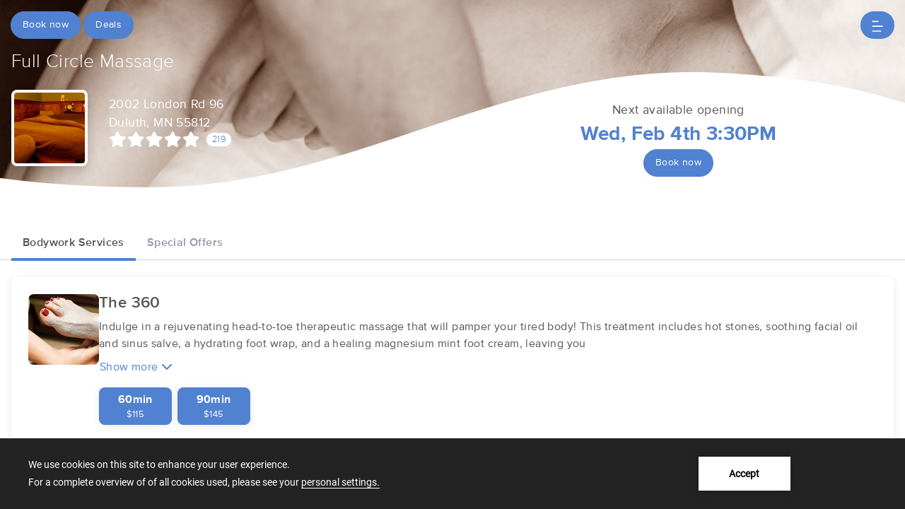

--- FILE ---
content_type: text/html; charset=utf-8
request_url: https://www.massagebook.com/therapists/FullCircleMassage/services?promotion_id=103861&ncf_source=search_site&src=massagebook
body_size: 30244
content:
<!doctype html>
<html data-n-head-ssr lang="en" data-n-head="%7B%22lang%22:%7B%22ssr%22:%22en%22%7D%7D">
  <head >
    <meta data-n-head="ssr" charset="utf-8"><meta data-n-head="ssr" name="viewport" content="width=device-width, initial-scale=1"><meta data-n-head="ssr" name="Copyright" content="Copyright (c) 2013-2026 2Book, Inc."><meta data-n-head="ssr" name="author" content="MassageBook"><meta data-n-head="ssr" data-hid="charset" charset="utf-8"><meta data-n-head="ssr" data-hid="mobile-web-app-capable" name="mobile-web-app-capable" content="yes"><meta data-n-head="ssr" data-hid="apple-mobile-web-app-title" name="apple-mobile-web-app-title" content="MassageBook"><meta data-n-head="ssr" data-hid="og:type" name="og:type" property="og:type" content="website"><meta data-n-head="ssr" data-hid="og:title" name="og:title" property="og:title" content="MassageBook"><meta data-n-head="ssr" data-hid="og:site_name" name="og:site_name" property="og:site_name" content="MassageBook"><meta data-n-head="ssr" data-hid="description" name="description" content="Full Circle Massage massage services in Duluth MN. Letting your health come full circle...."><meta data-n-head="ssr" data-hid="og:description" property="og:description" content="Full Circle Massage massage services in Duluth MN. Letting your health come full circle...."><meta data-n-head="ssr" data-hid="twitter:image" name="twitter:image" content="https://images.massagebook.com/img362405d683ad7c57e30.55734979"><meta data-n-head="ssr" data-hid="og:image" property="og:image" content="https://images.massagebook.com/img362405d683ad7c57e30.55734979"><title>Book a massage with Full Circle Massage | Duluth MN 55812</title><link data-n-head="ssr" rel="icon" type="image/svg+xml" href="/pu/favicon.svg"><link data-n-head="ssr" rel="shortcut icon" type="image/svg+xml" href="/pu/favicon.svg"><link data-n-head="ssr" data-hid="shortcut-icon" rel="shortcut icon" href="/pu/icon/android-icon-192x192-massagebook.png"><link data-n-head="ssr" data-hid="apple-touch-icon" rel="apple-touch-icon" href="/pu/icon/favicon-16x16-massagebook.png" sizes="16x16"><link data-n-head="ssr" rel="manifest" href="/_nuxt/manifest.02c7e5d7.json" data-hid="manifest"><script data-n-head="ssr" data-hid="newrelic" type="text/javascript"></script><script data-n-head="ssr" src="https://ws.sharethis.com/button/buttons.js?publisher=10cdefbb-56c7-4542-9023-2e7775917cf2&amp;_=1614261654247" defer></script><script data-n-head="ssr" vmid="google-maps-api" data-hid="google-maps-api" src="https://maps.googleapis.com/maps/api/js?key=AIzaSyBYak6rZIehR-WrEhXdYbJwgZa1cXC802A&amp;libraries=places&amp;language=en" async onload="this.__vm_l=1"></script><script data-n-head="ssr" data-hid="gtm-script">if(!window._gtm_init){window._gtm_init=1;(function(w,n,d,m,e,p){w[d]=(w[d]==1||n[d]=='yes'||n[d]==1||n[m]==1||(w[e]&&w[e][p]&&w[e][p]()))?1:0})(window,navigator,'doNotTrack','msDoNotTrack','external','msTrackingProtectionEnabled');(function(w,d,s,l,x,y){w[x]={};w._gtm_inject=function(i){if(w.doNotTrack||w[x][i])return;w[x][i]=1;w[l]=w[l]||[];w[l].push({'gtm.start':new Date().getTime(),event:'gtm.js'});var f=d.getElementsByTagName(s)[0],j=d.createElement(s);j.async=true;j.src='https://www.googletagmanager.com/gtm.js?id='+i;f.parentNode.insertBefore(j,f);};w[y]('GTM-K8VKDB')})(window,document,'script','dataLayer','_gtm_ids','_gtm_inject')}</script><script data-n-head="ssr" vmid="secureprivacy" src="https://app.secureprivacy.ai/script/626a237839318bab50346b0c.js"></script><script data-n-head="ssr" data-hid="structure-data" type="application/ld+json">{"@context":"https://www.schema.org","@type":"DaySpa","name":"Full Circle Massage","url":"https://www.massagebook.com/therapists/FullCircleMassage","address":{"@type":"PostalAddress","streetAddress":"2002 London Rd, 96","addressLocality":"Duluth","addressRegion":"MN","postalCode":"55812"},"contactPoint":{"@type":"ContactPoint","telephone":"(218) 595-7900"}}</script><link rel="preload" href="/_nuxt/e5a9037.js" as="script"><link rel="preload" href="/_nuxt/863564e.js" as="script"><link rel="preload" href="/_nuxt/css/e22f7b6.css" as="style"><link rel="preload" href="/_nuxt/4f0319a.js" as="script"><link rel="preload" href="/_nuxt/css/5ea53b6.css" as="style"><link rel="preload" href="/_nuxt/1116570.js" as="script"><link rel="stylesheet" href="/_nuxt/css/e22f7b6.css"><link rel="stylesheet" href="/_nuxt/css/5ea53b6.css">
  </head>
  <body >
    <noscript data-n-head="ssr" data-hid="gtm-noscript" data-pbody="true"><iframe src="https://www.googletagmanager.com/ns.html?id=GTM-K8VKDB&" height="0" width="0" style="display:none;visibility:hidden" title="gtm"></iframe></noscript><div data-server-rendered="true" id="__nuxt"><!----><div id="__layout"><div id="app-layout" data-v-312c29fe><div class="app-container" data-v-312c29fe><div class="h-100" data-v-312c29fe><div data-fetch-key="DetailsLayout:0" class="h-100" data-v-008b6dee><div class="business-theme" data-v-38c091e4 data-v-008b6dee data-v-008b6dee><div class="business-theme__container" style="--mb-business-theme-color:81, 129, 209;--mb-business-theme-color-darken:#36568b;--mb-business-theme-color-lighten:#a2ffff;--mb-business-theme-text-color:255, 255, 255;" data-v-38c091e4 data-v-008b6dee><div data-v-787b0a73 data-v-008b6dee><div data-testid="nav-container" class="nav__container position-fixed z-top" data-v-787b0a73><div class="container-xl" data-v-787b0a73><div class="row justify-content-between py-3" data-v-787b0a73><div class="col d-flex" data-v-787b0a73><div data-testid="booknow-button" data-v-787b0a73><div data-testid="book-now-route-button" data-v-b77ceae8 data-v-4f59d81b data-v-787b0a73><a href="/therapists/FullCircleMassage/services?promotion_id=103861&amp;ncf_source=search_site&amp;src=massagebook" aria-current="page" disabled="disabled" class="btn text-nowrap text-truncate width-100--mobile router-link-exact-active router-link-active btn-sm w-auto py-2 px-3 btn-primary rounded-pill" data-v-4f59d81b>Book now</a></div> <!----></div> <!----> <div data-testid="deals" class="ml-1" data-v-b77ceae8 data-v-787b0a73><a href="/therapists/FullCircleMassage/deals?promotion_id=103861&amp;ncf_source=search_site&amp;src=massagebook" class="btn btn-primary btn-sm text-nowrap text-truncate py-2 px-3 width-100--mobile rounded-pill" data-v-787b0a73>
                                Deals
                            </a></div></div> <div class="col d-flex justify-content-end" data-v-787b0a73><button class="btn btn-primary border-0 rounded-pill px-3" data-v-787b0a73 data-v-787b0a73><svg xmlns="http://www.w3.org/2000/svg" width="16" height="16" viewBox="0 0 25 25" ariaLabelledby="IconHamburger" role="presentation" data-v-787b0a73><title id="IconHamburger" lang="en">IconHamburger</title> <g fill="currentColor"><path fill-rule="evenodd" clip-rule="evenodd" d="M0.625 23.4267C0.625 22.6903 1.11342 22.0933 1.71591 22.0933H19.6553C20.2578 22.0933 20.7462 22.6903 20.7462 23.4267C20.7462 24.1631 20.2578 24.76 19.6553 24.76H1.71591C1.11342 24.76 0.625 24.1631 0.625 23.4267Z"></path> <path fill-rule="evenodd" clip-rule="evenodd" d="M0.625 12.76C0.625 12.0236 1.11342 11.4267 1.71591 11.4267H23.5341C24.1366 11.4267 24.625 12.0236 24.625 12.76C24.625 13.4964 24.1366 14.0933 23.5341 14.0933H1.71591C1.11342 14.0933 0.625 13.4964 0.625 12.76Z"></path> <path fill-rule="evenodd" clip-rule="evenodd" d="M0.625 2.09334C0.625 1.35696 1.11342 0.76001 1.71591 0.76001H13.8371C14.4396 0.76001 14.928 1.35696 14.928 2.09334C14.928 2.82972 14.4396 3.42668 13.8371 3.42668H1.71591C1.11342 3.42668 0.625 2.82972 0.625 2.09334Z"></path></g></svg></button></div></div> <!----></div></div> <div data-v-787b0a73></div></div> <main data-v-38c091e4 data-v-008b6dee><section data-v-38c091e4 data-v-008b6dee><div data-v-eac6ede2 data-v-008b6dee><div data-testid="bg-container" class="position-relative bg__container" data-v-eac6ede2><div data-testid="bg-image-container" class="absolute-inset min-height-400" data-v-eac6ede2><img src="https://images.massagebook.com/mbhome/default-03-1200-min.jpg.webp" alt="background image" data-test="image" class="img-fit img-fluid" style="width:100%;height:100%;" data-v-2cacf216 data-v-eac6ede2></div> <div data-testid="bg-gradient" class="bg--gradient absolute-inset opacity-0 min-height-400" data-v-eac6ede2></div> <div data-testid="divider" class="absolute-inset bg--divider bg--has-timeslot" data-v-eac6ede2></div> <div class="container-xl px-3 position-relative" data-v-eac6ede2><div class="py-4 mb-4" data-v-eac6ede2></div> <div class="row" data-v-eac6ede2><h1 class="col fs-165rem font-weight-300 text-white mb-3" data-v-eac6ede2>
                    Full Circle Massage
                </h1></div> <div class="row" data-v-eac6ede2><div class="py-2 col-lg-6" data-v-6086bd48 data-v-eac6ede2><div class="row" data-v-6086bd48><div data-testid="primary-photo" class="col-auto" data-v-6086bd48><div class="border-25em bg-white overflow-hidden rounded shadow" data-v-a958e4d2 data-v-6086bd48><div class="hover cursor-pointer" data-v-a958e4d2><div class="hover__show" data-v-a958e4d2><i aria-hidden="true" class="text-white fs-200em opacity-95 fa fa-search-plus" data-v-7492e7eb data-v-a958e4d2></i></div> <img src="https://images.massagebook.com/img362405d683ad7c57e30.55734979.webp" alt="business image" data-test="image" class="img-fit" style="width:6.25em;height:6.25em;" data-v-2cacf216 data-v-a958e4d2></div> <DIV class="v-portal" style="display:none;" data-v-a958e4d2></DIV></div></div> <div class="col col-sm-auto py-2" data-v-6086bd48><div data-testid="show-address" class="text-white font-weight-400 fs-110rem" data-v-b77ceae8 data-v-e849d4b4 data-v-6086bd48><a href="https://www.google.com/maps/search/?api=1&amp;query=2002+London+Rd+96%2CDuluth%2C+MN+55812" target="_blank" data-testid="map-link" class="d-inline-block text-inherit" data-v-b77ceae8 data-v-e849d4b4><div data-testid="first-address-line" data-v-b77ceae8 data-v-e849d4b4>2002 London Rd 96</div> <div data-v-b77ceae8 data-v-e849d4b4>Duluth, MN 55812</div></a></div> <div data-testid="reviews-rating" data-v-b77ceae8 data-v-6086bd48><a href="/therapists/FullCircleMassage/reviews?promotion_id=103861&amp;ncf_source=search_site&amp;src=massagebook" data-v-6086bd48><div class="d-inline-flex align-items-center" data-v-6086bd48><div aria-label="rating" class="d-inline-flex align-items-center mr-2 fivestars-fill--override" data-v-7c25dd4f data-v-6086bd48><div aria-label="4.99 out of 5 stars" role="img" class="fivestars fa fivestars--large" data-v-7c25dd4f><div class="fivestars-fill fa" style="width:99.8%;" data-v-7c25dd4f></div></div> <!----></div> <div class="d-inline-block bg-white fs-80rem rounded-pill px-2" data-v-6086bd48>
                                219
                            </div></div></a></div></div></div></div> <div data-testid="business-availability" class="col-lg-6 pt-4 mt-4 mt-sm-0" data-v-eac6ede2><div class="row" data-v-eac6ede2><div class="col text-center"><div data-testid="show-next-available"><div class="font-weight-400 fs-110rem">Next available opening</div> <div class="font-weight-700 fs-175rem text-primary">Wed, Feb 4th 3:30PM</div></div> <div data-testid="booking-button"><div data-testid="business-availability-book-now-button" data-v-b77ceae8 data-v-4f59d81b><a href="/therapists/FullCircleMassage/services?promotion_id=103861&amp;ncf_source=search_site&amp;src=massagebook" aria-current="page" disabled="disabled" class="btn text-nowrap text-truncate width-100--mobile router-link-exact-active router-link-active w-auto btn-sm py-2 px-3 btn-primary rounded-pill" data-v-4f59d81b>
                Book now
            </a></div> <!----></div></div></div></div></div></div></div></div> <div class="container-xl px-0 position-relative" data-v-38c091e4 data-v-008b6dee><div hide-primary-photo="" businessSlug="FullCircleMassage" data-fetch-key="0" class="mt-md-3 pt-4 px-3" data-v-008b6dee data-v-008b6dee><div><div><!----> <div class="tabs-container" data-v-23f6c468 data-v-17306930><ul class="nav avoid-tab-action nav-tabs--underline nav-tabs nav-theme--blue bg-white" data-v-23f6c468><div class="d-none d-md-flex flex-wrap" data-v-23f6c468 data-v-17306930><li data-testid="product-tab-Bodywork" class="nav-item text-nowrap" data-v-932b6070 data-v-17306930><a href="javascript: void(0)" class="nav-link active" data-v-932b6070><span class="nav-link-content" data-v-932b6070>
            Bodywork Services
        </span></a></li> <li class="nav-item" data-v-23f6c468 data-v-17306930><a href="/therapists/FullCircleMassage/deals?promotion_id=103861&amp;ncf_source=search_site&amp;src=massagebook" data-testid="product-tab-deals" class="nav-link text-nowrap" data-v-17306930><span class="nav-link-content" data-v-17306930>
                        Special Offers
                    </span></a></li></div> <div class="dropdown b-dropdown d-md-none w-100 mb-2 btn-group" data-v-5c4b49fc data-v-17306930><!----><button aria-haspopup="menu" aria-expanded="false" type="button" class="btn dropdown-toggle btn-gray p-0 rounded bg-white btn-lg dropdown-toggle-no-caret"><div class="dropdown--btn btn btn-lg rounded-0 bg-light d-flex align-items-center justify-content-between" data-v-17306930><span class="text-truncate" data-v-17306930>
                        Bodywork
                    </span> <i aria-hidden="true" class="fa fa-chevron-down" data-v-17306930></i></div></button><ul role="menu" tabindex="-1" class="dropdown-menu w-100 shadow dropdown--menu">  <li role="presentation" data-v-17306930><a role="menuitem" href="#" target="_self" class="dropdown-item">
                Bodywork
            </a></li> <li role="presentation" data-v-17306930><a href="/therapists/FullCircleMassage/deals?promotion_id=103861&amp;ncf_source=search_site&amp;src=massagebook" role="menuitem" target="_self" class="dropdown-item">
                Special Offers
            </a></li></ul></div></ul> <div class="tab-content" data-v-23f6c468> <div data-testid="product-tab-content-Bodywork" class="tab-pane d-flex flex-column gap-3 content-container border-sm-top active" style="transition-duration:75ms;" data-v-17306930><div data-testid="service-item-b9040c9cec3519700c6679b642a0c95d" class="d-flex gap-4 bg-white rounded shadow-sm p-3 p-sm-4" data-v-56a8dd47><div data-v-697ada9a data-v-56a8dd47><img src="https://images.massagebook.com/img5d683cce2f3f94.47853222.webp" alt="service image" class="img-fluid rounded service-icon" data-v-697ada9a></div> <div class="w-100" data-v-56a8dd47><h4 class="font-weight-bold fs-140rem" data-v-56a8dd47>The 360</h4> <!----> <div class="d-sm-none font-weight-normal mb-3" data-v-56a8dd47><button data-testid="toggle-details-button" class="btn btn-link font-weight-600 p-0" data-v-56a8dd47>
                View details
            </button></div> <div class="d-none d-sm-block font-weight-normal mb-3" data-v-56a8dd47><div data-v-1715be74 data-v-56a8dd47><div data-testid="text-container" data-v-1715be74>
        Indulge in a rejuvenating head-to-toe therapeutic massage that will pamper your tired body! This treatment includes hot stones, soothing facial oil and  sinus salve, a hydrating foot wrap, and a healing magnesium mint foot cream, leaving you 
    </div> <button data-testid="action-btn" class="d-block btn btn-link text-primary p-0 mt-2" data-v-1715be74>
        Show more
        <i aria-hidden="true" data-testid="action-icon" class="fa fa-chevron-down" data-v-1715be74></i></button></div></div> <div class="items-container w-100" data-v-56a8dd47><div data-testid="service-duration-1780060" data-v-56a8dd47><div data-testid="book-now-route-button" data-v-b77ceae8 data-v-4f59d81b data-v-56a8dd47><a href="/business/123371/booking/?promotion_id=103861&amp;ncf_source=search_site&amp;src=massagebook&amp;service_id=1780060" disabled="disabled" class="btn text-nowrap text-truncate width-100--mobile d-flex flex-column align-items-center justify-content-center shadow-sm py-1 w-100 btn-lg btn-primary rounded" data-v-4f59d81b><span data-testid="duration" class="font-weight-700 fs-100rem m-0" data-v-56a8dd47>
                        60min
                    </span> <span data-testid="price" class="fs-80rem m-0" data-v-56a8dd47>
                        $115
                    </span></a></div> <!----></div><div data-testid="service-duration-1780061" data-v-56a8dd47><div data-testid="book-now-route-button" data-v-b77ceae8 data-v-4f59d81b data-v-56a8dd47><a href="/business/123371/booking/?promotion_id=103861&amp;ncf_source=search_site&amp;src=massagebook&amp;service_id=1780061" disabled="disabled" class="btn text-nowrap text-truncate width-100--mobile d-flex flex-column align-items-center justify-content-center shadow-sm py-1 w-100 btn-lg btn-primary rounded" data-v-4f59d81b><span data-testid="duration" class="font-weight-700 fs-100rem m-0" data-v-56a8dd47>
                        90min
                    </span> <span data-testid="price" class="fs-80rem m-0" data-v-56a8dd47>
                        $145
                    </span></a></div> <!----></div></div></div></div><div data-testid="service-item-93cf85b8a731af3fb233e05dacf934aa" class="d-flex gap-4 bg-white rounded shadow-sm p-3 p-sm-4" data-v-56a8dd47><div data-v-697ada9a data-v-56a8dd47><img src="https://images.massagebook.com/img68eea1d3cdb700.45146868.webp" alt="service image" class="img-fluid rounded service-icon" data-v-697ada9a></div> <div class="w-100" data-v-56a8dd47><h4 class="font-weight-bold fs-140rem" data-v-56a8dd47>New Client Special</h4> <!----> <div class="d-sm-none font-weight-normal mb-3" data-v-56a8dd47><button data-testid="toggle-details-button" class="btn btn-link font-weight-600 p-0" data-v-56a8dd47>
                View details
            </button></div> <div class="d-none d-sm-block font-weight-normal mb-3" data-v-56a8dd47><div data-v-1715be74 data-v-56a8dd47><div data-testid="text-container" data-v-1715be74>
        This therapeutic treatment is tailored to your specific needs. Be it full body deep tissue, a nice stress reducing massage or somewhere in between you're bound to leave feeling relief. 
    </div> <!----></div></div> <div class="items-container w-100" data-v-56a8dd47><div data-testid="service-duration-1851742" data-v-56a8dd47><div data-testid="book-now-route-button" data-v-b77ceae8 data-v-4f59d81b data-v-56a8dd47><a href="/business/123371/booking/?promotion_id=103861&amp;ncf_source=search_site&amp;src=massagebook&amp;service_id=1851742" disabled="disabled" class="btn text-nowrap text-truncate width-100--mobile d-flex flex-column align-items-center justify-content-center shadow-sm py-1 w-100 btn-lg btn-primary rounded" data-v-4f59d81b><span data-testid="duration" class="font-weight-700 fs-100rem m-0" data-v-56a8dd47>
                        60min
                    </span> <span data-testid="price" class="fs-80rem m-0" data-v-56a8dd47>
                        $75
                    </span></a></div> <!----></div><div data-testid="service-duration-1851743" data-v-56a8dd47><div data-testid="book-now-route-button" data-v-b77ceae8 data-v-4f59d81b data-v-56a8dd47><a href="/business/123371/booking/?promotion_id=103861&amp;ncf_source=search_site&amp;src=massagebook&amp;service_id=1851743" disabled="disabled" class="btn text-nowrap text-truncate width-100--mobile d-flex flex-column align-items-center justify-content-center shadow-sm py-1 w-100 btn-lg btn-primary rounded" data-v-4f59d81b><span data-testid="duration" class="font-weight-700 fs-100rem m-0" data-v-56a8dd47>
                        90min
                    </span> <span data-testid="price" class="fs-80rem m-0" data-v-56a8dd47>
                        $105
                    </span></a></div> <!----></div></div></div></div><div data-testid="service-item-e64a9c71789302be0a8ef81f1cbf7c47" class="d-flex gap-4 bg-white rounded shadow-sm p-3 p-sm-4" data-v-56a8dd47><div data-v-697ada9a data-v-56a8dd47><img src="https://images.massagebook.com/img6571e4459ecf02.34071450.webp" alt="service image" class="img-fluid rounded service-icon" data-v-697ada9a></div> <div class="w-100" data-v-56a8dd47><h4 class="font-weight-bold fs-140rem" data-v-56a8dd47>Swedish/Relaxation</h4> <!----> <div class="d-sm-none font-weight-normal mb-3" data-v-56a8dd47><button data-testid="toggle-details-button" class="btn btn-link font-weight-600 p-0" data-v-56a8dd47>
                View details
            </button></div> <div class="d-none d-sm-block font-weight-normal mb-3" data-v-56a8dd47><div data-v-1715be74 data-v-56a8dd47><div data-testid="text-container" data-v-1715be74>
        Massage oil or cream is used with smooth, gliding strokes. Swedish massage uses firm but gentle pressure to promote relaxation, ease muscle tension and create other health benefits. It is a classic massage that will ease your stress and allow
    </div> <button data-testid="action-btn" class="d-block btn btn-link text-primary p-0 mt-2" data-v-1715be74>
        Show more
        <i aria-hidden="true" data-testid="action-icon" class="fa fa-chevron-down" data-v-1715be74></i></button></div></div> <div class="items-container w-100" data-v-56a8dd47><div data-testid="service-duration-720582" data-v-56a8dd47><div data-testid="book-now-route-button" data-v-b77ceae8 data-v-4f59d81b data-v-56a8dd47><a href="/business/123371/booking/?promotion_id=103861&amp;ncf_source=search_site&amp;src=massagebook&amp;service_id=720582" disabled="disabled" class="btn text-nowrap text-truncate width-100--mobile d-flex flex-column align-items-center justify-content-center shadow-sm py-1 w-100 btn-lg btn-primary rounded" data-v-4f59d81b><span data-testid="duration" class="font-weight-700 fs-100rem m-0" data-v-56a8dd47>
                        30min
                    </span> <span data-testid="price" class="fs-80rem m-0" data-v-56a8dd47>
                        $65
                    </span></a></div> <!----></div><div data-testid="service-duration-720583" data-v-56a8dd47><div data-testid="book-now-route-button" data-v-b77ceae8 data-v-4f59d81b data-v-56a8dd47><a href="/business/123371/booking/?promotion_id=103861&amp;ncf_source=search_site&amp;src=massagebook&amp;service_id=720583" disabled="disabled" class="btn text-nowrap text-truncate width-100--mobile d-flex flex-column align-items-center justify-content-center shadow-sm py-1 w-100 btn-lg btn-primary rounded" data-v-4f59d81b><span data-testid="duration" class="font-weight-700 fs-100rem m-0" data-v-56a8dd47>
                        45min
                    </span> <span data-testid="price" class="fs-80rem m-0" data-v-56a8dd47>
                        $80
                    </span></a></div> <!----></div><div data-testid="service-duration-720584" data-v-56a8dd47><div data-testid="book-now-route-button" data-v-b77ceae8 data-v-4f59d81b data-v-56a8dd47><a href="/business/123371/booking/?promotion_id=103861&amp;ncf_source=search_site&amp;src=massagebook&amp;service_id=720584" disabled="disabled" class="btn text-nowrap text-truncate width-100--mobile d-flex flex-column align-items-center justify-content-center shadow-sm py-1 w-100 btn-lg btn-primary rounded" data-v-4f59d81b><span data-testid="duration" class="font-weight-700 fs-100rem m-0" data-v-56a8dd47>
                        60min
                    </span> <span data-testid="price" class="fs-80rem m-0" data-v-56a8dd47>
                        $95
                    </span></a></div> <!----></div><div data-testid="service-duration-720585" data-v-56a8dd47><div data-testid="book-now-route-button" data-v-b77ceae8 data-v-4f59d81b data-v-56a8dd47><a href="/business/123371/booking/?promotion_id=103861&amp;ncf_source=search_site&amp;src=massagebook&amp;service_id=720585" disabled="disabled" class="btn text-nowrap text-truncate width-100--mobile d-flex flex-column align-items-center justify-content-center shadow-sm py-1 w-100 btn-lg btn-primary rounded" data-v-4f59d81b><span data-testid="duration" class="font-weight-700 fs-100rem m-0" data-v-56a8dd47>
                        75min
                    </span> <span data-testid="price" class="fs-80rem m-0" data-v-56a8dd47>
                        $110
                    </span></a></div> <!----></div><div data-testid="service-duration-720586" data-v-56a8dd47><div data-testid="book-now-route-button" data-v-b77ceae8 data-v-4f59d81b data-v-56a8dd47><a href="/business/123371/booking/?promotion_id=103861&amp;ncf_source=search_site&amp;src=massagebook&amp;service_id=720586" disabled="disabled" class="btn text-nowrap text-truncate width-100--mobile d-flex flex-column align-items-center justify-content-center shadow-sm py-1 w-100 btn-lg btn-primary rounded" data-v-4f59d81b><span data-testid="duration" class="font-weight-700 fs-100rem m-0" data-v-56a8dd47>
                        90min
                    </span> <span data-testid="price" class="fs-80rem m-0" data-v-56a8dd47>
                        $125
                    </span></a></div> <!----></div><div data-testid="service-duration-1834624" data-v-56a8dd47><div data-testid="book-now-route-button" data-v-b77ceae8 data-v-4f59d81b data-v-56a8dd47><a href="/business/123371/booking/?promotion_id=103861&amp;ncf_source=search_site&amp;src=massagebook&amp;service_id=1834624" disabled="disabled" class="btn text-nowrap text-truncate width-100--mobile d-flex flex-column align-items-center justify-content-center shadow-sm py-1 w-100 btn-lg btn-primary rounded" data-v-4f59d81b><span data-testid="duration" class="font-weight-700 fs-100rem m-0" data-v-56a8dd47>
                        120min
                    </span> <span data-testid="price" class="fs-80rem m-0" data-v-56a8dd47>
                        $175
                    </span></a></div> <!----></div></div></div></div><div data-testid="service-item-98101ea74d19c17c0e62715f2ba59f4d" class="d-flex gap-4 bg-white rounded shadow-sm p-3 p-sm-4" data-v-56a8dd47><div data-v-697ada9a data-v-56a8dd47><img src="https://images.massagebook.com/img66105d5b947c77.90977852.webp" alt="service image" class="img-fluid rounded service-icon" data-v-697ada9a></div> <div class="w-100" data-v-56a8dd47><h4 class="font-weight-bold fs-140rem" data-v-56a8dd47>Deep Tissue Massage</h4> <!----> <div class="d-sm-none font-weight-normal mb-3" data-v-56a8dd47><button data-testid="toggle-details-button" class="btn btn-link font-weight-600 p-0" data-v-56a8dd47>
                View details
            </button></div> <div class="d-none d-sm-block font-weight-normal mb-3" data-v-56a8dd47><div data-v-1715be74 data-v-56a8dd47><div data-testid="text-container" data-v-1715be74>
        Designed to remove severe tension, deep tissue massage is a technique used to relieve both muscles and connective tissue below the surface. It helps to improve range of motion and heal injuries below the surface.
    </div> <!----></div></div> <div class="items-container w-100" data-v-56a8dd47><div data-testid="service-duration-720572" data-v-56a8dd47><div data-testid="book-now-route-button" data-v-b77ceae8 data-v-4f59d81b data-v-56a8dd47><a href="/business/123371/booking/?promotion_id=103861&amp;ncf_source=search_site&amp;src=massagebook&amp;service_id=720572" disabled="disabled" class="btn text-nowrap text-truncate width-100--mobile d-flex flex-column align-items-center justify-content-center shadow-sm py-1 w-100 btn-lg btn-primary rounded" data-v-4f59d81b><span data-testid="duration" class="font-weight-700 fs-100rem m-0" data-v-56a8dd47>
                        30min
                    </span> <span data-testid="price" class="fs-80rem m-0" data-v-56a8dd47>
                        $65
                    </span></a></div> <!----></div><div data-testid="service-duration-720573" data-v-56a8dd47><div data-testid="book-now-route-button" data-v-b77ceae8 data-v-4f59d81b data-v-56a8dd47><a href="/business/123371/booking/?promotion_id=103861&amp;ncf_source=search_site&amp;src=massagebook&amp;service_id=720573" disabled="disabled" class="btn text-nowrap text-truncate width-100--mobile d-flex flex-column align-items-center justify-content-center shadow-sm py-1 w-100 btn-lg btn-primary rounded" data-v-4f59d81b><span data-testid="duration" class="font-weight-700 fs-100rem m-0" data-v-56a8dd47>
                        45min
                    </span> <span data-testid="price" class="fs-80rem m-0" data-v-56a8dd47>
                        $80
                    </span></a></div> <!----></div><div data-testid="service-duration-720574" data-v-56a8dd47><div data-testid="book-now-route-button" data-v-b77ceae8 data-v-4f59d81b data-v-56a8dd47><a href="/business/123371/booking/?promotion_id=103861&amp;ncf_source=search_site&amp;src=massagebook&amp;service_id=720574" disabled="disabled" class="btn text-nowrap text-truncate width-100--mobile d-flex flex-column align-items-center justify-content-center shadow-sm py-1 w-100 btn-lg btn-primary rounded" data-v-4f59d81b><span data-testid="duration" class="font-weight-700 fs-100rem m-0" data-v-56a8dd47>
                        60min
                    </span> <span data-testid="price" class="fs-80rem m-0" data-v-56a8dd47>
                        $95
                    </span></a></div> <!----></div><div data-testid="service-duration-721898" data-v-56a8dd47><div data-testid="book-now-route-button" data-v-b77ceae8 data-v-4f59d81b data-v-56a8dd47><a href="/business/123371/booking/?promotion_id=103861&amp;ncf_source=search_site&amp;src=massagebook&amp;service_id=721898" disabled="disabled" class="btn text-nowrap text-truncate width-100--mobile d-flex flex-column align-items-center justify-content-center shadow-sm py-1 w-100 btn-lg btn-primary rounded" data-v-4f59d81b><span data-testid="duration" class="font-weight-700 fs-100rem m-0" data-v-56a8dd47>
                        75min
                    </span> <span data-testid="price" class="fs-80rem m-0" data-v-56a8dd47>
                        $110
                    </span></a></div> <!----></div><div data-testid="service-duration-720575" data-v-56a8dd47><div data-testid="book-now-route-button" data-v-b77ceae8 data-v-4f59d81b data-v-56a8dd47><a href="/business/123371/booking/?promotion_id=103861&amp;ncf_source=search_site&amp;src=massagebook&amp;service_id=720575" disabled="disabled" class="btn text-nowrap text-truncate width-100--mobile d-flex flex-column align-items-center justify-content-center shadow-sm py-1 w-100 btn-lg btn-primary rounded" data-v-4f59d81b><span data-testid="duration" class="font-weight-700 fs-100rem m-0" data-v-56a8dd47>
                        90min
                    </span> <span data-testid="price" class="fs-80rem m-0" data-v-56a8dd47>
                        $125
                    </span></a></div> <!----></div><div data-testid="service-duration-1834625" data-v-56a8dd47><div data-testid="book-now-route-button" data-v-b77ceae8 data-v-4f59d81b data-v-56a8dd47><a href="/business/123371/booking/?promotion_id=103861&amp;ncf_source=search_site&amp;src=massagebook&amp;service_id=1834625" disabled="disabled" class="btn text-nowrap text-truncate width-100--mobile d-flex flex-column align-items-center justify-content-center shadow-sm py-1 w-100 btn-lg btn-primary rounded" data-v-4f59d81b><span data-testid="duration" class="font-weight-700 fs-100rem m-0" data-v-56a8dd47>
                        120min
                    </span> <span data-testid="price" class="fs-80rem m-0" data-v-56a8dd47>
                        $175
                    </span></a></div> <!----></div></div></div></div><div data-testid="service-item-01a4c30d5e51d401d155b138a1e7882b" class="d-flex gap-4 bg-white rounded shadow-sm p-3 p-sm-4" data-v-56a8dd47><div data-v-697ada9a data-v-56a8dd47><img src="https://images.massagebook.com/img5d683dc51e96f9.00653184.webp" alt="service image" class="img-fluid rounded service-icon" data-v-697ada9a></div> <div class="w-100" data-v-56a8dd47><h4 class="font-weight-bold fs-140rem" data-v-56a8dd47>Prenatal</h4> <!----> <div class="d-sm-none font-weight-normal mb-3" data-v-56a8dd47><button data-testid="toggle-details-button" class="btn btn-link font-weight-600 p-0" data-v-56a8dd47>
                View details
            </button></div> <div class="d-none d-sm-block font-weight-normal mb-3" data-v-56a8dd47><div data-v-1715be74 data-v-56a8dd47><div data-testid="text-container" data-v-1715be74>
        Pregnancy massage focuses on addressing the special needs of expecting women. Specially-designed massage tables, cushions, and side-lying postures are used to prevent putting pressure on the abdomen. PLEASE LEAVE A NOTE INDICATING HOW MANY WE
    </div> <button data-testid="action-btn" class="d-block btn btn-link text-primary p-0 mt-2" data-v-1715be74>
        Show more
        <i aria-hidden="true" data-testid="action-icon" class="fa fa-chevron-down" data-v-1715be74></i></button></div></div> <div class="items-container w-100" data-v-56a8dd47><div data-testid="service-duration-721444" data-v-56a8dd47><div data-testid="book-now-route-button" data-v-b77ceae8 data-v-4f59d81b data-v-56a8dd47><a href="/business/123371/booking/?promotion_id=103861&amp;ncf_source=search_site&amp;src=massagebook&amp;service_id=721444" disabled="disabled" class="btn text-nowrap text-truncate width-100--mobile d-flex flex-column align-items-center justify-content-center shadow-sm py-1 w-100 btn-lg btn-primary rounded" data-v-4f59d81b><span data-testid="duration" class="font-weight-700 fs-100rem m-0" data-v-56a8dd47>
                        30min
                    </span> <span data-testid="price" class="fs-80rem m-0" data-v-56a8dd47>
                        $70
                    </span></a></div> <!----></div><div data-testid="service-duration-721445" data-v-56a8dd47><div data-testid="book-now-route-button" data-v-b77ceae8 data-v-4f59d81b data-v-56a8dd47><a href="/business/123371/booking/?promotion_id=103861&amp;ncf_source=search_site&amp;src=massagebook&amp;service_id=721445" disabled="disabled" class="btn text-nowrap text-truncate width-100--mobile d-flex flex-column align-items-center justify-content-center shadow-sm py-1 w-100 btn-lg btn-primary rounded" data-v-4f59d81b><span data-testid="duration" class="font-weight-700 fs-100rem m-0" data-v-56a8dd47>
                        60min
                    </span> <span data-testid="price" class="fs-80rem m-0" data-v-56a8dd47>
                        $100
                    </span></a></div> <!----></div><div data-testid="service-duration-721446" data-v-56a8dd47><div data-testid="book-now-route-button" data-v-b77ceae8 data-v-4f59d81b data-v-56a8dd47><a href="/business/123371/booking/?promotion_id=103861&amp;ncf_source=search_site&amp;src=massagebook&amp;service_id=721446" disabled="disabled" class="btn text-nowrap text-truncate width-100--mobile d-flex flex-column align-items-center justify-content-center shadow-sm py-1 w-100 btn-lg btn-primary rounded" data-v-4f59d81b><span data-testid="duration" class="font-weight-700 fs-100rem m-0" data-v-56a8dd47>
                        90min
                    </span> <span data-testid="price" class="fs-80rem m-0" data-v-56a8dd47>
                        $130
                    </span></a></div> <!----></div></div></div></div><div data-testid="service-item-e59ce1d11abd7fe64ba9ce06fb3138de" class="d-flex gap-4 bg-white rounded shadow-sm p-3 p-sm-4" data-v-56a8dd47><div data-v-697ada9a data-v-56a8dd47><img src="https://images.massagebook.com/img68d5781235c9b1.62774541.webp" alt="service image" class="img-fluid rounded service-icon" data-v-697ada9a></div> <div class="w-100" data-v-56a8dd47><h4 class="font-weight-bold fs-140rem" data-v-56a8dd47>Full Circle Renewal</h4> <!----> <div class="d-sm-none font-weight-normal mb-3" data-v-56a8dd47><button data-testid="toggle-details-button" class="btn btn-link font-weight-600 p-0" data-v-56a8dd47>
                View details
            </button></div> <div class="d-none d-sm-block font-weight-normal mb-3" data-v-56a8dd47><div data-v-1715be74 data-v-56a8dd47><div data-testid="text-container" data-v-1715be74>
         Massage + Cupping + Infrared Therapy
Unwind, restore, and recharge with this powerhouse trio:
Massage – soothe tension
Cupping – improve circulation
Infrared Therapy – reduce inflammation &amp; speed recovery

 Cupping is not recommended for: pr
    </div> <button data-testid="action-btn" class="d-block btn btn-link text-primary p-0 mt-2" data-v-1715be74>
        Show more
        <i aria-hidden="true" data-testid="action-icon" class="fa fa-chevron-down" data-v-1715be74></i></button></div></div> <div class="items-container w-100" data-v-56a8dd47><div data-testid="service-duration-1846317" data-v-56a8dd47><div data-testid="book-now-route-button" data-v-b77ceae8 data-v-4f59d81b data-v-56a8dd47><a href="/business/123371/booking/?promotion_id=103861&amp;ncf_source=search_site&amp;src=massagebook&amp;service_id=1846317" disabled="disabled" class="btn text-nowrap text-truncate width-100--mobile d-flex flex-column align-items-center justify-content-center shadow-sm py-1 w-100 btn-lg btn-primary rounded" data-v-4f59d81b><span data-testid="duration" class="font-weight-700 fs-100rem m-0" data-v-56a8dd47>
                        60min
                    </span> <span data-testid="price" class="fs-80rem m-0" data-v-56a8dd47>
                        $110
                    </span></a></div> <!----></div><div data-testid="service-duration-1846316" data-v-56a8dd47><div data-testid="book-now-route-button" data-v-b77ceae8 data-v-4f59d81b data-v-56a8dd47><a href="/business/123371/booking/?promotion_id=103861&amp;ncf_source=search_site&amp;src=massagebook&amp;service_id=1846316" disabled="disabled" class="btn text-nowrap text-truncate width-100--mobile d-flex flex-column align-items-center justify-content-center shadow-sm py-1 w-100 btn-lg btn-primary rounded" data-v-4f59d81b><span data-testid="duration" class="font-weight-700 fs-100rem m-0" data-v-56a8dd47>
                        90min
                    </span> <span data-testid="price" class="fs-80rem m-0" data-v-56a8dd47>
                        $140
                    </span></a></div> <!----></div></div></div></div><div data-testid="service-item-7900dd7a6c2f6a10216aca5b08ad1cee" class="d-flex gap-4 bg-white rounded shadow-sm p-3 p-sm-4" data-v-56a8dd47><div data-v-697ada9a data-v-56a8dd47><img src="https://images.massagebook.com/img5f873d3ac79649.00000803.webp" alt="service image" class="img-fluid rounded service-icon" data-v-697ada9a></div> <div class="w-100" data-v-56a8dd47><h4 class="font-weight-bold fs-140rem" data-v-56a8dd47>Hot Stone Massage</h4> <!----> <div class="d-sm-none font-weight-normal mb-3" data-v-56a8dd47><button data-testid="toggle-details-button" class="btn btn-link font-weight-600 p-0" data-v-56a8dd47>
                View details
            </button></div> <div class="d-none d-sm-block font-weight-normal mb-3" data-v-56a8dd47><div data-v-1715be74 data-v-56a8dd47><div data-testid="text-container" data-v-1715be74>
        Himalayan salt stones are heated and then lubricated with oil or essential oils, the therapeutic effects of heat are used to relax muscles more deeply. Used as an extension of the therapist’s hands, the use of massage stones induces deep rela
    </div> <button data-testid="action-btn" class="d-block btn btn-link text-primary p-0 mt-2" data-v-1715be74>
        Show more
        <i aria-hidden="true" data-testid="action-icon" class="fa fa-chevron-down" data-v-1715be74></i></button></div></div> <div class="items-container w-100" data-v-56a8dd47><div data-testid="service-duration-889250" data-v-56a8dd47><div data-testid="book-now-route-button" data-v-b77ceae8 data-v-4f59d81b data-v-56a8dd47><a href="/business/123371/booking/?promotion_id=103861&amp;ncf_source=search_site&amp;src=massagebook&amp;service_id=889250" disabled="disabled" class="btn text-nowrap text-truncate width-100--mobile d-flex flex-column align-items-center justify-content-center shadow-sm py-1 w-100 btn-lg btn-primary rounded" data-v-4f59d81b><span data-testid="duration" class="font-weight-700 fs-100rem m-0" data-v-56a8dd47>
                        60min
                    </span> <span data-testid="price" class="fs-80rem m-0" data-v-56a8dd47>
                        $105
                    </span></a></div> <!----></div><div data-testid="service-duration-889251" data-v-56a8dd47><div data-testid="book-now-route-button" data-v-b77ceae8 data-v-4f59d81b data-v-56a8dd47><a href="/business/123371/booking/?promotion_id=103861&amp;ncf_source=search_site&amp;src=massagebook&amp;service_id=889251" disabled="disabled" class="btn text-nowrap text-truncate width-100--mobile d-flex flex-column align-items-center justify-content-center shadow-sm py-1 w-100 btn-lg btn-primary rounded" data-v-4f59d81b><span data-testid="duration" class="font-weight-700 fs-100rem m-0" data-v-56a8dd47>
                        90min
                    </span> <span data-testid="price" class="fs-80rem m-0" data-v-56a8dd47>
                        $140
                    </span></a></div> <!----></div></div></div></div><div data-testid="service-item-97345d61c6d59c9b6c0e1f4a84ac624e" class="d-flex gap-4 bg-white rounded shadow-sm p-3 p-sm-4" data-v-56a8dd47><div data-v-697ada9a data-v-56a8dd47><img src="https://images.massagebook.com/img6571e44ab19f62.09057509.webp" alt="service image" class="img-fluid rounded service-icon" data-v-697ada9a></div> <div class="w-100" data-v-56a8dd47><h4 class="font-weight-bold fs-140rem" data-v-56a8dd47>refreshing hand and feet treatment</h4> <!----> <div class="d-sm-none font-weight-normal mb-3" data-v-56a8dd47><button data-testid="toggle-details-button" class="btn btn-link font-weight-600 p-0" data-v-56a8dd47>
                View details
            </button></div> <div class="d-none d-sm-block font-weight-normal mb-3" data-v-56a8dd47><div data-v-1715be74 data-v-56a8dd47><div data-testid="text-container" data-v-1715be74>
        This treatment starts with a hands and feet paraffin dip, while your skin is soaking up the heat and hydration of the paraffin you will receive a scalp and face massage with your choice of essential oil(s), heated neck wrap before finishing u
    </div> <button data-testid="action-btn" class="d-block btn btn-link text-primary p-0 mt-2" data-v-1715be74>
        Show more
        <i aria-hidden="true" data-testid="action-icon" class="fa fa-chevron-down" data-v-1715be74></i></button></div></div> <div class="items-container w-100" data-v-56a8dd47><div data-testid="service-duration-1336191" data-v-56a8dd47><div data-testid="book-now-route-button" data-v-b77ceae8 data-v-4f59d81b data-v-56a8dd47><a href="/business/123371/booking/?promotion_id=103861&amp;ncf_source=search_site&amp;src=massagebook&amp;service_id=1336191" disabled="disabled" class="btn text-nowrap text-truncate width-100--mobile d-flex flex-column align-items-center justify-content-center shadow-sm py-1 w-100 btn-lg btn-primary rounded" data-v-4f59d81b><span data-testid="duration" class="font-weight-700 fs-100rem m-0" data-v-56a8dd47>
                        60min
                    </span> <span data-testid="price" class="fs-80rem m-0" data-v-56a8dd47>
                        $115
                    </span></a></div> <!----></div></div></div></div><div data-testid="service-item-736fc14a9bfffa6e8fdc3a0e586266b0" class="d-flex gap-4 bg-white rounded shadow-sm p-3 p-sm-4" data-v-56a8dd47><div data-v-697ada9a data-v-56a8dd47><img src="https://images.massagebook.com/img5f873d3ac79649.00000803.webp" alt="service image" class="img-fluid rounded service-icon" data-v-697ada9a></div> <div class="w-100" data-v-56a8dd47><h4 class="font-weight-bold fs-140rem" data-v-56a8dd47>Theraputic Massage  plus hot stones</h4> <!----> <div class="d-sm-none font-weight-normal mb-3" data-v-56a8dd47><button data-testid="toggle-details-button" class="btn btn-link font-weight-600 p-0" data-v-56a8dd47>
                View details
            </button></div> <div class="d-none d-sm-block font-weight-normal mb-3" data-v-56a8dd47><div data-v-1715be74 data-v-56a8dd47><div data-testid="text-container" data-v-1715be74>
        Relaxation or deep tissue massage adding hot stones to warm the area before it is worked. 
    </div> <!----></div></div> <div class="items-container w-100" data-v-56a8dd47><div data-testid="service-duration-1628936" data-v-56a8dd47><div data-testid="book-now-route-button" data-v-b77ceae8 data-v-4f59d81b data-v-56a8dd47><a href="/business/123371/booking/?promotion_id=103861&amp;ncf_source=search_site&amp;src=massagebook&amp;service_id=1628936" disabled="disabled" class="btn text-nowrap text-truncate width-100--mobile d-flex flex-column align-items-center justify-content-center shadow-sm py-1 w-100 btn-lg btn-primary rounded" data-v-4f59d81b><span data-testid="duration" class="font-weight-700 fs-100rem m-0" data-v-56a8dd47>
                        90min
                    </span> <span data-testid="price" class="fs-80rem m-0" data-v-56a8dd47>
                        $135
                    </span></a></div> <!----></div></div></div></div><div data-testid="service-item-d61570af7a4955c7dda6caa02f25af44" class="d-flex gap-4 bg-white rounded shadow-sm p-3 p-sm-4" data-v-56a8dd47><div data-v-697ada9a data-v-56a8dd47><img src="/_nuxt/img/e01bf31.png" alt="massagebook logo" class="img-fluid rounded service-icon" data-v-697ada9a></div> <div class="w-100" data-v-56a8dd47><h4 class="font-weight-bold fs-140rem" data-v-56a8dd47>The Long exhale</h4> <div data-v-b77ceae8 data-v-56a8dd47><a href="/therapists/FullCircleMassage/deals?promotion_id=103861&amp;ncf_source=search_site&amp;src=massagebook" data-testid="view-deal-link" class="btn btn-outline-primary rounded px-4 px-sm-5 mb-2" data-v-56a8dd47>
                View Deal
            </a></div> <div class="d-sm-none font-weight-normal mb-3" data-v-56a8dd47><button data-testid="toggle-details-button" class="btn btn-link font-weight-600 p-0" data-v-56a8dd47>
                View details
            </button></div> <div class="d-none d-sm-block font-weight-normal mb-3" data-v-56a8dd47><div data-v-1715be74 data-v-56a8dd47><div data-testid="text-container" data-v-1715be74>
        Created for deep rest and cold days, The Long Exhale wraps the body in warmth from start to finish. Heated stones glide over warm skin, hot towels cocoon the body, and a soothing foot exfoliation is followed by a refreshing mint foot wrap. Ev
    </div> <button data-testid="action-btn" class="d-block btn btn-link text-primary p-0 mt-2" data-v-1715be74>
        Show more
        <i aria-hidden="true" data-testid="action-icon" class="fa fa-chevron-down" data-v-1715be74></i></button></div></div> <div class="items-container w-100" data-v-56a8dd47><div data-testid="service-duration-1938202" data-v-56a8dd47><div data-testid="book-now-route-button" data-v-b77ceae8 data-v-4f59d81b data-v-56a8dd47><a href="/business/123371/booking/?promotion_id=103861&amp;ncf_source=search_site&amp;src=massagebook&amp;service_id=1938202" disabled="disabled" class="btn text-nowrap text-truncate width-100--mobile d-flex flex-column align-items-center justify-content-center shadow-sm py-1 w-100 btn-lg btn-primary rounded" data-v-4f59d81b><span data-testid="duration" class="font-weight-700 fs-100rem m-0" data-v-56a8dd47>
                        90min
                    </span> <span data-testid="price" class="fs-80rem m-0" data-v-56a8dd47>
                        $195
                    </span></a></div> <!----></div></div></div></div></div></div></div></div></div></div></div></section> <!----> <section class="position-relative overflow-hidden bg-business-theme py-4" data-v-dab04b64 data-v-008b6dee><div class="container-xl text-white my-2" data-v-dab04b64><div data-testid="divider" class="bg--divider" data-v-dab04b64><div class="absolute-inset bg--wave" data-v-dab04b64></div></div> <div class="row" data-v-dab04b64><div class="col fs-165em font-weight-300 line-height-120em py-2" data-v-dab04b64>
                Full Circle Massage
            </div></div> <div class="row" data-v-dab04b64><div class="py-2 col-lg-6 py-2" data-v-6086bd48 data-v-dab04b64><div class="row" data-v-6086bd48><div data-testid="primary-photo" class="col-auto" data-v-6086bd48><div class="border-25em bg-white overflow-hidden rounded shadow" data-v-a958e4d2 data-v-6086bd48><div class="hover cursor-pointer" data-v-a958e4d2><div class="hover__show" data-v-a958e4d2><i aria-hidden="true" class="text-white fs-200em opacity-95 fa fa-search-plus" data-v-7492e7eb data-v-a958e4d2></i></div> <img src="https://images.massagebook.com/img362405d683ad7c57e30.55734979.webp" alt="business image" data-test="image" class="img-fit" style="width:6.25em;height:6.25em;" data-v-2cacf216 data-v-a958e4d2></div> <DIV class="v-portal" style="display:none;" data-v-a958e4d2></DIV></div></div> <div class="col col-sm-auto py-2" data-v-6086bd48><div data-testid="show-address" class="text-white font-weight-400 fs-110rem" data-v-b77ceae8 data-v-e849d4b4 data-v-6086bd48><a href="https://www.google.com/maps/search/?api=1&amp;query=2002+London+Rd+96%2CDuluth%2C+MN+55812" target="_blank" data-testid="map-link" class="d-inline-block text-inherit" data-v-b77ceae8 data-v-e849d4b4><div data-testid="first-address-line" data-v-b77ceae8 data-v-e849d4b4>2002 London Rd 96</div> <div data-v-b77ceae8 data-v-e849d4b4>Duluth, MN 55812</div></a></div> <!----></div></div></div> <div class="col-lg-6 py-2" data-v-dab04b64><div class="row" data-v-dab04b64><div class="col d-lg-flex flex-row-reverse align-content-center justify-content-end"><div data-testid="show-next-available" class="text-white mx-lg-3 my-2"><div class="font-weight-400 fs-110rem">Next available opening</div> <div class="font-weight-700 fs-175rem text-white">Wed, Feb 4th 3:30PM</div></div> <div data-testid="booking-button" class="d-lg-flex align-items-center"><div data-testid="business-availability-book-now-button" data-v-b77ceae8 data-v-4f59d81b><a href="/therapists/FullCircleMassage/services?promotion_id=103861&amp;ncf_source=search_site&amp;src=massagebook" aria-current="page" disabled="disabled" class="btn text-nowrap text-truncate width-100--mobile router-link-exact-active router-link-active btn-white my-2 mr-lg-3 w-auto btn-sm py-2 px-3 btn-white rounded-pill" data-v-4f59d81b>
                Book now
            </a></div> <!----></div></div></div></div></div> <hr class="bg-white my-3" data-v-dab04b64> <div class="row flex-lg-row flex-column" data-v-dab04b64><div data-testid="working-hours" class="col mb-4 pb-2" data-v-dab04b64><div class="row flex-column flex-lg-row" data-v-dab04b64><div class="col-auto text-lg-center py-lg-2" data-v-dab04b64><svg xmlns="http://www.w3.org/2000/svg" width="5em" height="5em" viewBox="0 0 80 81" ariaLabelledby="IconClock" role="presentation" class="d-none d-lg-inline-block text-business-theme-on-primary-color mb-2" data-v-dab04b64><title id="IconClock" lang="en">IconClock</title> <g fill="currentColor"><path d="M38.75 16.3701C38.75 15.6795 39.3125 15.1201 40 15.1201C40.6875 15.1201 41.25 15.6795 41.25 16.3701V39.4482L55.6875 49.0732C56.2656 49.4639 56.4219 50.2451 56.0469 50.8076C55.6562 51.3857 54.875 51.542 54.3125 51.167L39.3125 41.167C38.9531 40.9326 38.6094 40.542 38.6094 40.1201L38.75 16.3701ZM40 0.120117C62.0938 0.120117 80 18.0264 80 40.1201C80 62.2139 62.0938 80.1201 40 80.1201C17.9062 80.1201 0 62.2139 0 40.1201C0 18.0264 17.9062 0.120117 40 0.120117ZM2.5 40.1201C2.5 60.8232 19.2969 77.6201 40 77.6201C60.7031 77.6201 77.5 60.8232 77.5 40.1201C77.5 19.417 60.7031 2.62012 40 2.62012C19.2969 2.62012 2.5 19.417 2.5 40.1201Z"></path></g></svg> <div class="fs-115em font-weight-bold" data-v-dab04b64>HOURS</div></div> <div class="working-hours--override col-auto py-2" data-v-347f3a72 data-v-dab04b64><h4 class="text-primary mb-3" data-v-347f3a72><i aria-hidden="true" class="fa-regular fa-clock-nine fs-110rem" data-v-347f3a72></i> Operating Hours</h4> <ul class="pl-4 mb-0" data-v-347f3a72><li data-v-347f3a72><div class="working-hours-grid" data-v-347f3a72><div class="font-weight-bold">
        Monday
    </div> <div class="font-weight-400 text-gray">
        By appointment only
    </div></div></li><li data-v-347f3a72><div class="working-hours-grid" data-v-347f3a72><div class="font-weight-bold">
        Tuesday
    </div> <div class="font-weight-400 text-gray">
        By appointment only
    </div></div></li><li data-v-347f3a72><div class="working-hours-grid" data-v-347f3a72><div class="font-weight-bold">
        Wednesday
    </div> <div class="font-weight-400 text-gray">
        By appointment only
    </div></div></li><li data-v-347f3a72><div class="working-hours-grid" data-v-347f3a72><div class="font-weight-bold">
        Thursday
    </div> <div class="font-weight-400 text-gray">
        By appointment only
    </div></div></li><li data-v-347f3a72><div class="working-hours-grid" data-v-347f3a72><div class="font-weight-bold">
        Friday
    </div> <div class="font-weight-400 text-gray">
        By appointment only
    </div></div></li><li data-v-347f3a72><div class="working-hours-grid" data-v-347f3a72><div class="font-weight-bold">
        Saturday
    </div> <div class="font-weight-400 text-danger">
        Closed
    </div></div></li><li data-v-347f3a72><div class="working-hours-grid" data-v-347f3a72><div class="font-weight-bold">
        Sunday
    </div> <div class="font-weight-400 text-danger">
        Closed
    </div></div></li></ul></div></div></div> <div data-testid="show-address" class="col mb-4 pb-2" data-v-dab04b64><div class="row flex-column flex-lg-row" data-v-dab04b64><div class="col-auto text-lg-center py-lg-2" data-v-dab04b64><svg xmlns="http://www.w3.org/2000/svg" width="5.625em" height="5em" viewBox="0 0 90 81" ariaLabelledby="IconMapLocation" role="presentation" class="d-none d-lg-inline-block text-business-theme-on-primary-color mb-2" data-v-dab04b64><title id="IconMapLocation" lang="en">IconMapLocation</title> <g fill="currentColor"><path d="M52.5 17.6301C52.5 21.7708 49.1406 25.1301 45 25.1301C40.8594 25.1301 37.5 21.7708 37.5 17.6301C37.5 13.4879 40.8594 10.1301 45 10.1301C49.1406 10.1301 52.5 13.4879 52.5 17.6301ZM45 12.6301C42.2344 12.6301 40 14.8692 40 17.6301C40 20.3958 42.2344 22.6301 45 22.6301C47.7656 22.6301 50 20.3958 50 17.6301C50 14.8692 47.7656 12.6301 45 12.6301ZM42.6875 48.7395C37.6719 42.6145 26.25 27.4114 26.25 18.8801C26.25 8.52544 34.6406 0.130127 45 0.130127C55.3594 0.130127 63.75 8.52544 63.75 18.8801C63.75 27.4114 52.3281 42.6145 47.3125 48.7395C46.1094 50.3801 43.8906 50.3801 42.6875 48.7395ZM59.5781 25.3176C60.6875 22.7083 61.25 20.5208 61.25 18.8801C61.25 9.90513 53.9688 2.63013 45 2.63013C36.0312 2.63013 28.75 9.90513 28.75 18.8801C28.75 20.5208 29.3125 22.7083 30.4219 25.3176C31.5 27.8801 33.0156 30.6614 34.7188 33.427C37.9844 38.9426 42.1563 44.2239 44.6406 47.177C44.8281 47.5676 45.1719 47.5676 45.3594 47.177C47.8437 44.2239 51.875 38.9426 55.2812 33.427C56.9844 30.6614 58.5 27.8801 59.5781 25.3176ZM66.5 28.2239C66.7031 27.7239 66.9219 27.1926 67.125 26.6614L83.2969 20.7864C86.5469 19.5989 90 22.0208 90 25.4895V66.2551C90 68.3489 88.6875 70.2395 86.7031 70.9583L61.6719 80.052C61.4219 80.1458 61.1406 80.1614 60.875 80.0676L28.7812 70.1926L6.70937 78.2239C3.44844 79.4114 0 76.9895 0 73.5208V32.7551C0 30.6614 1.31531 28.7708 3.29062 28.052L21.4531 21.4583C21.5938 22.2708 21.7656 23.0989 21.9844 23.9114L4.14531 30.4114C3.15781 30.7708 2.5 31.7083 2.5 32.7551V73.5208C2.5 75.2551 4.22344 76.4739 5.85469 75.8801L27.5 68.0051V46.2395C27.5 45.6926 28.0625 44.9895 28.75 44.9895C29.4375 44.9895 30 45.6926 30 46.2395V67.9583L60 77.1926V46.2395C60 45.6926 60.5625 44.9895 61.25 44.9895C61.9375 44.9895 62.5 45.6926 62.5 46.2395V77.0989L85.8594 68.5989C86.8438 68.2395 87.5 67.302 87.5 66.2551V25.4895C87.5 23.7551 85.6406 22.5364 84.1406 23.1301L65.7969 29.802C66.0312 29.2864 66.2656 28.7551 66.5 28.2239Z"></path></g></svg> <div class="fs-115em font-weight-bold" data-v-dab04b64>LOCATION</div></div> <div class="col-auto py-2" data-v-dab04b64><div class="mb-2 text-white font-weight-bold" data-v-b77ceae8 data-v-e849d4b4 data-v-dab04b64><a href="https://www.google.com/maps/search/?api=1&amp;query=2002+London+Rd+96%2CDuluth%2C+MN+55812" target="_blank" data-testid="map-link" class="d-inline-block text-inherit" data-v-b77ceae8 data-v-e849d4b4><div data-testid="first-address-line" data-v-b77ceae8 data-v-e849d4b4>2002 London Rd 96</div> <div data-v-b77ceae8 data-v-e849d4b4>Duluth, MN 55812</div></a></div> <div data-v-b77ceae8 data-v-dab04b64><a href="https://www.google.com/maps/search/?api=1&amp;query=2002+London+Rd+96%2CDuluth%2C+MN+55812" target="_blank" data-testid="map-link" class="btn btn-outline-lighter-primary text-business-theme-on-primary-color py-1 rounded-pill" data-v-b77ceae8 data-v-dab04b64><span class="d-inline-flex align-items-center" data-v-b77ceae8 data-v-dab04b64>
                                    Map it!<i aria-hidden="true" class="mdi mdi-map-marker-outline fs-125em ml-1" data-v-b77ceae8 data-v-dab04b64></i></span></a></div></div></div></div></div> <div class="row flex-lg-row flex-column" data-v-dab04b64><div data-testid="business-phone" class="col mb-4 pb-2" data-v-dab04b64><div class="row flex-column flex-lg-row" data-v-dab04b64><div class="col-auto text-lg-center py-lg-2" data-v-dab04b64><svg xmlns="http://www.w3.org/2000/svg" width="3.125em" height="5em" viewBox="0 0 50 81" ariaLabelledby="IconMobilePhone" role="presentation" class="d-none d-lg-inline-block text-business-theme-on-primary-color mb-2" data-v-dab04b64><title id="IconMobilePhone" lang="en">IconMobilePhone</title> <g fill="currentColor"><path d="M7.5 80.1401H42.5C46.6406 80.1401 50 76.7808 50 72.6401V7.64014C50 3.49951 46.6406 0.140137 42.5 0.140137H7.5C3.35938 0.140137 0 3.49951 0 7.64014V72.6401C0 76.7808 3.35938 80.1401 7.5 80.1401ZM2.5 7.64014C2.5 4.88389 4.74375 2.64014 7.5 2.64014H42.5C45.2562 2.64014 47.5 4.88389 47.5 7.64014V72.6401C47.5 75.3964 45.2562 77.6401 42.5 77.6401H7.5C4.74375 77.6401 2.5 75.3964 2.5 72.6401V7.64014ZM17.5 71.3901H32.5C33.1884 71.3901 33.75 70.8311 33.75 70.1401C33.75 69.4492 33.1884 68.8901 32.5 68.8901H17.5C16.8116 68.8901 16.25 69.4492 16.25 70.1401C16.25 70.8311 16.8125 71.3901 17.5 71.3901Z"></path></g></svg> <div class="fs-115em font-weight-bold" data-v-dab04b64>CALL</div></div> <div class="col-auto py-2" data-v-dab04b64><div class="text-white font-weight-bold mb-2" data-v-dab04b64>(218) 595-7900</div> <div data-v-b77ceae8 data-v-dab04b64><a href="tel:2185957900" class="btn btn-outline-lighter-primary text-business-theme-on-primary-color py-1 rounded-pill" data-v-b77ceae8 data-v-dab04b64><span class="d-inline-flex align-items-center" data-v-b77ceae8 data-v-dab04b64>
                                    Call <i aria-hidden="true" class="mdi mdi-cellphone-wireless fs-125em ml-1" data-v-b77ceae8 data-v-dab04b64></i></span></a></div></div></div></div> <div data-testid="has-social-links" class="col mb-4 pb-2" data-v-dab04b64><div class="row flex-column flex-lg-row" data-v-dab04b64><div class="col-auto text-lg-center py-lg-2" data-v-dab04b64><svg xmlns="http://www.w3.org/2000/svg" width="5em" height="4.25em" viewBox="0 0 80 70" ariaLabelledby="IconHeart" role="presentation" class="d-none d-lg-inline-block text-business-theme-on-primary-color mb-2" data-v-dab04b64><title id="IconHeart" lang="en">IconHeart</title> <g fill="currentColor"><path d="M40 11.6503L42.2188 8.86901C46.8906 2.86901 54.7031 -0.0669287 62.2812 1.19713C72.5 2.90182 80 11.744 80 22.119V23.9784C80 30.4628 77.3125 36.6659 72.5625 41.0878L44.3281 67.4471C43.1562 68.5409 41.6094 69.1503 40 69.1503C38.3906 69.1503 36.8438 68.5409 35.6719 67.4471L7.43594 41.0878C2.69219 36.6659 0 30.4628 0 23.9784V22.119C0 11.744 7.49688 2.90182 17.7188 1.19713C25.2969 -0.0669287 32.9688 2.86745 37.7812 8.86901L40 11.6503ZM40 15.6503L35.8281 10.4315C31.5938 5.13776 24.8281 2.5487 18.1406 3.66276C9.1125 5.16588 2.5 12.9784 2.5 22.119V23.9784C2.5 29.6346 4.90469 35.3065 9.14219 39.2596L37.375 65.619C38.0938 66.2753 39.0312 66.6503 40 66.6503C40.9688 66.6503 41.9062 66.2753 42.625 65.619L70.8594 39.2596C75.0938 35.3065 77.5 29.6346 77.5 23.9784V22.119C77.5 12.9784 70.8906 5.16588 61.8594 3.66276C55.1719 2.5487 48.4063 5.13776 44.1719 10.4315L40 15.6503Z"></path></g></svg> <div class="fs-115em font-weight-bold" data-v-dab04b64>FOLLOW</div></div> <div class="col-auto py-2 d-flex align-items-center" data-v-dab04b64><span data-testid="has-social-facebook" data-v-b77ceae8 data-v-dab04b64><a href="https://www.facebook.com/massageduluth" target="_blank" class="btn btn-outline-lighter-primary text-business-theme-on-primary-color fs-150em mx-1 icon d-flex align-items-center justify-content-center" data-v-b77ceae8 data-v-dab04b64><i aria-hidden="true" class="fa-brands fa-facebook" data-v-b77ceae8 data-v-dab04b64></i></a></span> <!----> <!----> <!----> <span data-testid="has-social-website" data-v-b77ceae8 data-v-dab04b64><a href="http://www.massageduluth.com" target="_blank" class="btn btn-outline-lighter-primary text-business-theme-on-primary-color fs-150em mx-1 icon d-flex align-items-center justify-content-center" data-v-b77ceae8 data-v-dab04b64><i aria-hidden="true" class="fa-regular fa-laptop" data-v-b77ceae8 data-v-dab04b64></i></a></span></div></div></div></div></div></section></main> <footer class="bg-business-theme overlay" data-v-4b1d1b58 data-v-008b6dee><div class="container-fluid text-center text-md-left text-white py-5 py-md-3 fs-85em" data-v-4b1d1b58><div class="row" data-v-4b1d1b58><div class="col-md-6 mb-3 mb-md-0" data-v-4b1d1b58><svg xmlns="http://www.w3.org/2000/svg" height="24" viewBox="0 0 1000 205" ariaLabelledby="Massage Therapy &amp; Online Booking - MassageBook" role="presentation" data-v-4b1d1b58><title id="Massage-Therapy &amp; Online Booking - MassageBook" lang="en">Massage Therapy &amp; Online Booking - MassageBook</title> <g fill="currentColor"><g id="MbLogo"><g id="Text"><path id="Fill-1" d="M203.58,71.18h14.61V77a30.86,30.86,0,0,1,7.21-6,17.51,17.51,0,0,1,8-1.62q10.71,0,17,9.35A22,22,0,0,1,269,69.43q21.36,0,21.36,25.91v39.1H275.67V99.3q0-9.09-2.21-12.85T266,82.61q-6,0-8.8,4.55t-2.76,14.61v32.67H239.75V99.5q0-16.89-9.74-16.89-6.16,0-9,4.62t-2.83,14.54v32.67H203.58Z" fill="#FFFFFF"></path> <path id="Fill-3" d="M318.07,102.62q0,9.09,4.87,14.8a16,16,0,0,0,12.6,5.78,16.78,16.78,0,0,0,13.12-5.58q5-5.79,5-14.68t-5-14.67a16.52,16.52,0,0,0-13-5.66,16.17,16.17,0,0,0-12.6,5.72A21.07,21.07,0,0,0,318.07,102.62Zm34.68-31.43h14.68v63.25H352.75v-6.63q-9,8.44-19.42,8.45a27.93,27.93,0,0,1-21.68-9.49q-8.52-9.67-8.51-24.15,0-14.24,8.51-23.71A27.42,27.42,0,0,1,333,69.43q11,0,19.8,9.09Z" fill="#FFFFFF"></path> <path id="Fill-5" d="M420,82l-12.08,6.42q-2.86-5.83-7.08-5.84a4.85,4.85,0,0,0-3.44,1.33,4.46,4.46,0,0,0-1.43,3.41q0,3.64,8.44,7.21,11.63,5,15.65,9.22t4,11.36a19.92,19.92,0,0,1-6.75,15.33,23,23,0,0,1-15.85,5.85q-15.91,0-22.53-15.52L391.39,115a27.44,27.44,0,0,0,4,5.79,9,9,0,0,0,6.36,2.46q7.41,0,7.4-6.75,0-3.9-5.71-7.28c-1.47-.73-3-1.45-4.42-2.14s-3-1.4-4.48-2.14q-6.36-3.12-9-6.24a15.32,15.32,0,0,1-3.31-10.19,18,18,0,0,1,5.65-13.64,19.83,19.83,0,0,1,14-5.39Q414.05,69.43,420,82" fill="#FFFFFF"></path> <path id="Fill-7" d="M471.27,82l-12.08,6.42q-2.85-5.83-7.07-5.84a4.88,4.88,0,0,0-3.45,1.33,4.45,4.45,0,0,0-1.42,3.41q0,3.64,8.44,7.21,11.63,5,15.65,9.22t4,11.36a19.92,19.92,0,0,1-6.75,15.33,23,23,0,0,1-15.84,5.85q-15.91,0-22.54-15.52L442.7,115a27.14,27.14,0,0,0,4,5.79A9.07,9.07,0,0,0,453,123.2q7.39,0,7.4-6.75,0-3.9-5.72-7.28c-1.47-.73-2.94-1.45-4.41-2.14s-3-1.4-4.48-2.14c-4.25-2.08-7.23-4.16-9-6.24a15.38,15.38,0,0,1-3.31-10.19,18.08,18.08,0,0,1,5.65-13.64,19.85,19.85,0,0,1,14-5.39q12.15,0,18,12.54" fill="#FFFFFF"></path> <path id="Fill-9" d="M497.77,102.62q0,9.09,4.87,14.8a16,16,0,0,0,12.6,5.78,16.78,16.78,0,0,0,13.12-5.58q5-5.79,5-14.68t-5-14.67a16.52,16.52,0,0,0-13-5.66,16.17,16.17,0,0,0-12.6,5.72A21.07,21.07,0,0,0,497.77,102.62Zm34.68-31.43h14.68v63.25H532.45v-6.63q-9,8.44-19.42,8.45a28,28,0,0,1-21.69-9.49q-8.5-9.67-8.5-24.15,0-14.24,8.5-23.71a27.42,27.42,0,0,1,21.3-9.48q11,0,19.81,9.09Z" fill="#FFFFFF"></path> <path id="Fill-11" d="M610.06,102.94q0-9.22-4.94-14.74a16.3,16.3,0,0,0-12.79-5.65,15.74,15.74,0,0,0-13.12,6.17q-4.35,5.52-4.35,14.29t4.35,14.15q4.74,6,13.12,6a16.05,16.05,0,0,0,13.25-6.1Q610.05,111.58,610.06,102.94Zm14,30c0,3-.09,5.62-.29,7.89a52.66,52.66,0,0,1-.81,6,26.75,26.75,0,0,1-6.1,12.27Q608.3,169,593.3,169q-12.66,0-20.84-6.82-8.44-7-9.75-19.42h14.68a16.7,16.7,0,0,0,2.79,7.21q4.55,5.91,13.25,5.91,16.05,0,16-19.68v-8.83q-8.7,8.89-20.06,8.9-12.93,0-21.17-9.36t-8.32-23.7q0-13.83,7.73-23.51,8.31-10.26,22-10.26a25.49,25.49,0,0,1,19.87,8.9V71.19h14.61Z" fill="#FFFFFF"></path> <path id="Fill-13" d="M682.47,94.3q-3.06-11.68-14.74-11.69a15.15,15.15,0,0,0-5,.82,14.48,14.48,0,0,0-4.26,2.33,15,15,0,0,0-3.28,3.67,17,17,0,0,0-2.07,4.87Zm15,12H652.14q.58,7.8,5.07,12.41a15.41,15.41,0,0,0,11.49,4.54,14.9,14.9,0,0,0,9-2.6q3.51-2.59,8-9.61l12.33,6.89a48.34,48.34,0,0,1-6,8.34,32.25,32.25,0,0,1-6.81,5.72,27.78,27.78,0,0,1-7.86,3.28,38.45,38.45,0,0,1-9.16,1q-14.16,0-22.73-9.1t-8.57-24.28q0-15,8.31-24.29t22.21-9.16q14,0,22.08,8.9t8,24.48Z" fill="#FFFFFF"></path> <path id="Fill-15" d="M760.14,103.27q0-9.1-4.94-14.81a15.8,15.8,0,0,0-12.53-5.85,16.83,16.83,0,0,0-13.12,5.65q-5,5.59-5,14.55,0,9.22,4.94,14.74a16.4,16.4,0,0,0,13,5.65,16.08,16.08,0,0,0,12.59-5.65A20.73,20.73,0,0,0,760.14,103.27ZM725.4,24.75V78.52q8.76-9.09,19.87-9.09A27.32,27.32,0,0,1,766.57,79q8.5,9.48,8.51,23.64,0,14.61-8.58,24.15A27.6,27.6,0,0,1,745,136.26q-11,0-19.61-8.45v6.63H710.78V24.75Z" fill="#FFFFFF"></path> <path id="Fill-17" d="M799.82,102.62q0,9.48,5.07,15t13.7,5.58q8.56,0,13.7-5.52t5.13-14.74q0-9.22-5.13-14.74t-13.7-5.59A17.67,17.67,0,0,0,805,88.2q-5.21,5.58-5.2,14.42m-14.93-.26A31.42,31.42,0,0,1,794.69,79a34.6,34.6,0,0,1,47.93.07,32.21,32.21,0,0,1,9.74,23.77,32,32,0,0,1-9.81,23.83,33.52,33.52,0,0,1-24.22,9.55,32.11,32.11,0,0,1-23.83-9.75q-9.62-9.6-9.61-24.15" fill="#FFFFFF"></path> <path id="Fill-19" d="M877.1,102.62q0,9.48,5.07,15t13.7,5.58q8.58,0,13.7-5.52t5.13-14.74q0-9.22-5.13-14.74t-13.7-5.59A17.69,17.69,0,0,0,882.3,88.2q-5.2,5.58-5.2,14.42m-14.93-.26A31.46,31.46,0,0,1,872,79a34.6,34.6,0,0,1,47.93.07,32.21,32.21,0,0,1,9.74,23.77,32,32,0,0,1-9.81,23.83,33.52,33.52,0,0,1-24.22,9.55,32.13,32.13,0,0,1-23.83-9.75q-9.62-9.6-9.61-24.15" fill="#FFFFFF"></path> <polygon id="Fill-21" points="957.05 23.77 957.05 90.66 977.63 70.2 997.25 70.2 969.77 96.76 999.26 133.45 980.3 133.45 959.38 106.76 957.05 109.1 957.05 133.45 942.43 133.45 942.43 23.77 957.05 23.77" fill="#FFFFFF"></polygon></g> <g id="Icon"><path id="MbIcon-Background" d="M84.54,185.84c-5.85-15.28-37.42-37.43-50.16-50.17a70.93,70.93,0,1,1,100.32,0C119.73,150.64,91,170.89,84.54,185.84Z" fill="transparent"></path> <path id="MbIcon-Border" d="M144.33,25.75A84.55,84.55,0,0,0,24.76,145.31c16.06,16.06,49.55,40.29,59.78,59.78,10.24-19.53,42.83-42.82,59.79-59.78A84.55,84.55,0,0,0,144.33,25.75ZM134.7,135.67c-15,15-43.66,35.22-50.16,50.17-5.85-15.28-37.42-37.43-50.16-50.17a70.93,70.93,0,1,1,100.32,0Z" fill="#FFFFFF"></path> <path id="MbIcon-Man" d="M142.09,84.93c0,.15,0,.3,0,.45v.3a57.36,57.36,0,0,1-16.85,40.38c-12.14,12.15-34.85,26.4-40.7,40.71-5.85-14.31-30.37-30.37-40.7-40.71A57.33,57.33,0,0,1,27,85.76a3.38,3.38,0,0,1,0-.45,2.38,2.38,0,0,1,0-.38,11.86,11.86,0,0,1,3.48-7.84,12,12,0,0,1,16.93,0,12.15,12.15,0,0,1,3.52,7.84,33.61,33.61,0,1,0,67.21.75v-.37c0-.13,0-.26,0-.38a11.83,11.83,0,0,1,3.48-7.85,12,12,0,0,1,20.45,7.85ZM69.66,70.63a21,21,0,1,1,0,29.76A21.06,21.06,0,0,1,69.66,70.63Z" fill="#FFFFFF"></path> <path id="MbIcon-OverMan" d="M124.28,43.88a57.55,57.55,0,0,0-80.44.93A12,12,0,0,0,60.79,61.75l.25-.27a33.61,33.61,0,0,1,47.27.26l.12.12.11-.1a11.95,11.95,0,0,0,16.92-16.87A12.37,12.37,0,0,0,124.28,43.88Z" fill="#FFFFFF"></path></g></g></g></svg></div> <div class="col-md-6 text-md-right" data-v-4b1d1b58><div class="d-flex flex-column flex-md-row align-items-center justify-content-end" data-v-4b1d1b58><div class="mb-3 mb-md-0 mr-md-3" data-v-4b1d1b58>© 2026 2Book, Inc.</div> <div data-v-4b1d1b58><a href="/site/privacy-policy" target="_blank" rel="noopener" class="text-white mr-3" data-v-4b1d1b58>
                            Privacy Policy
                        </a> <a href="/site/website-terms" target="_blank" rel="noopener" class="text-white" data-v-4b1d1b58>
                            Terms of Use
                        </a></div></div></div></div></div></footer></div></div></div></div></div> <div class="vue-portal-target" data-v-312c29fe></div> <div class="vue-portal-target" data-v-312c29fe></div> <div class="vue-portal-target" data-v-312c29fe></div> <div class="vue-portal-target" data-v-312c29fe></div></div></div></div><script>window.__NUXT__=(function(a,b,c,d,e,f,g,h,i,j,k,l,m,n,o,p,q,r,s,t,u,v,w,x,y,z,A,B,C,D,E,F,G,H,I,J,K,L,M,N,O,P,Q,R,S,T,U,V,W,X,Y,Z,_,$,aa,ab,ac,ad,ae,af,ag,ah,ai,aj,ak,al,am,an,ao,ap,aq,ar,as,at,au,av,aw,ax,ay,az,aA,aB,aC,aD,aE,aF,aG,aH,aI,aJ,aK,aL,aM,aN,aO,aP,aQ,aR,aS,aT,aU,aV,aW,aX,aY,aZ,a_,a$,ba,bb,bc,bd,be,bf,bg,bh,bi,bj,bk,bl,bm,bn,bo,bp,bq,br,bs,bt,bu,bv,bw,bx,by,bz,bA,bB,bC,bD,bE,bF,bG,bH,bI,bJ,bK,bL,bM,bN,bO,bP,bQ,bR,bS,bT,bU,bV,bW,bX,bY,bZ,b_,b$){return {layout:"default",data:[{},{},{},{}],fetch:{"0":{},"DetailsLayout:0":{$_unregisterOnDestroy:p}},error:l,state:{auth:{isAuthorized:p,user:K,initialized:p},businessDetails:{businessSlug:aL,business:{business_name:"Full Circle Massage",description:"\u003Cdiv\u003E\u003Cbr\u003E\u003C\u002Fdiv\u003E\u003Cdiv\u003EEstablished in 2006 Full Circle Massage is a single therapist studio nestled in the lower level of the Duluth Labor Temple. Your body is unique and beautiful in its own way which is why every massage is custom fit for each client and their specific needs. \u003Cbr\u003E\u003C\u002Fdiv\u003E\u003Cdiv\u003E\u003Cbr\u003E\u003C\u002Fdiv\u003E\u003Cdiv\u003E\u003Cbr\u003E\u003C\u002Fdiv\u003E\u003Cdiv\u003E\u003Cbr\u003E\u003C\u002Fdiv\u003E",tagline:"Letting your health come full circle...",friendly_url:aL,website_url:"http:\u002F\u002Fwww.massageduluth.com",twitter:e,facebook:"massageduluth",instagram:e,establishment_license:"759634",country:"US",address_1:"2002 London Rd",address_2:"96",show_address:d,city:"Duluth",state:"MN",zip:"55812",coordinates:{latitude:46.8033993,longitude:-92.0696902},timezone:"America\u002FChicago",distance:l,yelp_id:l,google_place_id:l,pixel_id:"5700190830039400",should_display_google_reviews:p,should_show_contact_form:p,offers_mobile_services:p,offers_gift_certificates:p,offers_deals:d,is_reviews_feature_enabled:d,is_featured:p,working_hours:{monday:{by_appointment_only:d,open:aM,close:R},tuesday:{by_appointment_only:d,open:aM,close:R},wednesday:{by_appointment_only:d,open:aN,close:R},thursday:{by_appointment_only:d,open:"09:00:00",close:R},friday:{by_appointment_only:d,open:aN,close:"16:00:00"},saturday:{by_appointment_only:p,open:l,close:l},sunday:{by_appointment_only:p,open:l,close:l}},website_settings:{theme_name:"colortheme--default",theme_hex:"#5181D1",background_transparency:ag,background_photo:"https:\u002F\u002Fimages.massagebook.com\u002Fmbhome\u002Fdefault-03-1200-min.jpg",transition_style:"wave",show_next_available:d},booking_rules:{is_waitlist_enabled:d,is_online_booking_allowed_for_existing_clients:d,is_online_booking_allowed_for_new_clients:d,is_online_booking_allowed_for_new_clients_from_mb:d,is_booking_request_enabled:p,how_far_in_advance_must_appointments_be_booked:a,appointments_interval:B,how_far_in_future_appointments_can_be_booked:C},payment_rules:{accepts_gift_certificates:d,accepts_mb_gift_certificates:d,is_tip_allowed:d,allow_saving_cof:p,new_clients:{require_prepayment:d,is_partial_prepayment_enabled:p,is_full_prepayment_allowed:d,partial_prepayment_amount:l,partial_prepayment_percent:l,requires_cof:p,cancellation_fee_amount:l,cancellation_fee_percent:l},existing_clients:{require_prepayment:p,is_partial_prepayment_enabled:p,is_full_prepayment_allowed:d,partial_prepayment_amount:l,partial_prepayment_percent:l,requires_cof:p,cancellation_fee_amount:l,cancellation_fee_percent:l}},rating:{rating:4.99,reviews_count:219,ambiance:aO,professionalism:aO},sorting_scores:{recent_login:ag,rating:.98276084896177},phone:{number:"(218) 595-7900",is_cell:p},payment_processor:{type:"square",location_id:"SZXAPYY9XVZMZ"},cancellation_policy:{cancellation_and_reschedule_allowed:d,cancellation_period:24,policy_text:"**Full payment is required for the following conditions.**\n\n* Less than 24 hour notice to cancel or reschedule an appointment.\n* No show or missed appointment.\n* Late arrivals - arriving late for a service may require shortening the length of the treatment",policy_violation_text:"Your appointment time is in less than 24 hours.\n\nCancellation fees may apply if you are unable to make the appointment or wish to change the time.\n\nPlease contact **Full Circle Massage** directly with change requests."},id:f,primary_photo_id:S,baseline_service_id:T,best_deal_service_id:K,popular_service_ids:[ah,ai,aj,ak,al,am,an,ao],photo_ids:[S,aP,aQ],photos:[{photo_type:U,photo_url:aR,thumbnail_photo_url:aS,id:S},{photo_type:U,photo_url:"https:\u002F\u002Fimages.massagebook.com\u002Fimg362405d683aefc17c29.72922980",thumbnail_photo_url:"https:\u002F\u002Fimages.massagebook.com\u002Fimg5d683af0035699.57390493",id:aP},{photo_type:U,photo_url:"https:\u002F\u002Fimages.massagebook.com\u002Fimg362405d683b06138206.83399732",thumbnail_photo_url:"https:\u002F\u002Fimages.massagebook.com\u002Fimg5d683b064a39d8.99031312",id:aQ}],service_category_ids:[b,x,m,F,v,O],service_categories:[{name:i,category_type:c,description:h,is_approved:d,slug:j,id:b},{name:D,category_type:c,description:G,is_approved:d,slug:H,id:x},{name:r,category_type:c,description:q,is_approved:d,slug:s,id:m},{name:V,category_type:c,description:W,is_approved:d,slug:X,id:F},{name:z,category_type:c,description:l,is_approved:p,slug:A,id:v},{name:ap,category_type:c,description:l,is_approved:p,slug:aq,id:O}],primary_photo:{photo_type:U,photo_url:aR,thumbnail_photo_url:aS,id:S},baseline_service:{duration:C,price:ar,id:T,service_id:L,staff_ids:[],discounts:[],discount_ids:[]}},reviews:[{reviewer_name:l,review_header:Y,overall_rating:a,ambiance_rating:a,professionalism_rating:a,review:"beautiful, calming studio with a personalized touch!",date:"2023-01-12T15:41:09+00:00",business_response:e,review_type:o,id:"45315448",staff_id:u,business_id:f,service_category_id:M,service_category:{name:Z,category_type:c,description:l,is_approved:p,slug:_,id:M}},{reviewer_name:aT,review_header:y,overall_rating:a,ambiance_rating:a,professionalism_rating:a,review:"I tell recommend her to all my peeps!!",date:"2021-01-29T14:45:29+00:00",business_response:e,review_type:k,id:"26393173",staff_id:g,business_id:f,service_category_id:b,service_category:{name:i,category_type:c,description:h,is_approved:d,slug:j,id:b}},{reviewer_name:aT,review_header:n,overall_rating:a,ambiance_rating:a,professionalism_rating:a,review:"I always say it hurts so good!!\nGreat deep tissue massages & can do less if needed.",date:"2022-04-20T14:48:55+00:00",business_response:e,review_type:k,id:"37058150",staff_id:g,business_id:f,service_category_id:b,service_category:{name:i,category_type:c,description:h,is_approved:d,slug:j,id:b}},{reviewer_name:aU,review_header:n,overall_rating:a,ambiance_rating:a,professionalism_rating:a,review:"Lisa is the absolute best! Would highly recommend her to everyone!",date:"2021-07-08T22:13:13+00:00",business_response:e,review_type:k,id:"30152095",staff_id:g,business_id:f,service_category_id:b,service_category:{name:i,category_type:c,description:h,is_approved:d,slug:j,id:b}},{reviewer_name:aU,review_header:n,overall_rating:a,ambiance_rating:a,professionalism_rating:a,review:"I’ve been going to Lisa for over 10 years now and she is the best!",date:"2025-09-11T20:34:58+00:00",business_response:e,review_type:k,id:"75314774",staff_id:g,business_id:f,service_category_id:b,service_category:{name:i,category_type:c,description:h,is_approved:d,slug:j,id:b}},{reviewer_name:"Cindy K.",review_header:n,overall_rating:a,ambiance_rating:a,professionalism_rating:a,review:"Lisa gives the best massage I’ve had anywhere in Duluth or places I’ve traveled. I would highly recommend her and do so often! ",date:"2021-07-11T08:50:35+00:00",business_response:e,review_type:k,id:"30156255",staff_id:g,business_id:f,service_category_id:b,service_category:{name:i,category_type:c,description:h,is_approved:d,slug:j,id:b}},{reviewer_name:l,review_header:n,overall_rating:a,ambiance_rating:a,professionalism_rating:a,review:"Table was so comfortable!",date:"2023-07-18T08:42:34+00:00",business_response:e,review_type:o,id:"50887045",staff_id:g,business_id:f,service_category_id:b,service_category:{name:i,category_type:c,description:h,is_approved:d,slug:j,id:b}},{reviewer_name:aV,review_header:n,overall_rating:a,ambiance_rating:a,professionalism_rating:a,review:"Lisa has magical hands to work out your aches and pains!!  She’s awesome!",date:"2024-01-26T00:49:58+00:00",business_response:e,review_type:k,id:"56756125",staff_id:g,business_id:f,service_category_id:b,service_category:{name:i,category_type:c,description:h,is_approved:d,slug:j,id:b}},{reviewer_name:aV,review_header:n,overall_rating:a,ambiance_rating:a,professionalism_rating:a,review:"Lisa’s suite is very cozy and comfortable!",date:"2025-06-19T13:46:35+00:00",business_response:e,review_type:k,id:"71855573",staff_id:g,business_id:f,service_category_id:b,service_category:{name:i,category_type:c,description:h,is_approved:d,slug:j,id:b}},{reviewer_name:l,review_header:as,overall_rating:a,ambiance_rating:a,professionalism_rating:a,review:"Appreciative of your work!",date:"2020-06-30T14:41:38+00:00",business_response:e,review_type:o,id:"22677919",staff_id:g,business_id:f,service_category_id:m,service_category:{name:r,category_type:c,description:q,is_approved:d,slug:s,id:m}},{reviewer_name:"Laura S.",review_header:t,overall_rating:a,ambiance_rating:a,professionalism_rating:a,review:"The best massage in Duluth!",date:"2023-02-07T22:21:52+00:00",business_response:e,review_type:k,id:"44847273",staff_id:g,business_id:f,service_category_id:m,service_category:{name:r,category_type:c,description:q,is_approved:d,slug:s,id:m}},{reviewer_name:at,review_header:n,overall_rating:a,ambiance_rating:a,professionalism_rating:a,review:"Lisa is a master of her craft. She takes time to determine best services for you and is a wonderful practitioner! I won't see anyone else for massage therapy. Great rates, great location and ease of scheduling.",date:"2021-02-03T21:29:25+00:00",business_response:e,review_type:k,id:"26628870",staff_id:g,business_id:f,service_category_id:b,service_category:{name:i,category_type:c,description:h,is_approved:d,slug:j,id:b}},{reviewer_name:at,review_header:w,overall_rating:a,ambiance_rating:a,professionalism_rating:a,review:"Full Circle is a gloriously peaceful and regenerating space.  Alicia is an extraordinary practitioner and I loved my massage with her.  The table was so comfy, like no other I have experienced and so grateful to establish a self care routine with her. ",date:"2023-06-03T13:53:06+00:00",business_response:e,review_type:k,id:"49755288",staff_id:u,business_id:f,service_category_id:b,service_category:{name:i,category_type:c,description:h,is_approved:d,slug:j,id:b}},{reviewer_name:at,review_header:w,overall_rating:a,ambiance_rating:a,professionalism_rating:a,review:"Alicia is a master at her craft.  I cannot recommend her enough! ",date:"2025-02-07T11:39:53+00:00",business_response:e,review_type:k,id:"68002991",staff_id:u,business_id:f,service_category_id:b,service_category:{name:i,category_type:c,description:h,is_approved:d,slug:j,id:b}},{reviewer_name:l,review_header:t,overall_rating:a,ambiance_rating:a,professionalism_rating:a,review:"Love that she was able to continue deep tissue pressure \nFor 1.5 hours. I will recommend to others. Thank you!",date:"2019-09-10T07:53:56+00:00",business_response:e,review_type:o,id:"18934932",staff_id:g,business_id:f,service_category_id:m,service_category:{name:r,category_type:c,description:q,is_approved:d,slug:s,id:m}},{reviewer_name:l,review_header:t,overall_rating:a,ambiance_rating:a,professionalism_rating:a,review:"Lisa is incredible and was exactly what my body needed after running a lot of trails this summer. I would recommend her to anyone and everyone!!! ",date:"2019-09-16T09:36:57+00:00",business_response:e,review_type:o,id:"18934967",staff_id:g,business_id:f,service_category_id:m,service_category:{name:r,category_type:c,description:q,is_approved:d,slug:s,id:m}},{reviewer_name:"Laura C.",review_header:t,overall_rating:a,ambiance_rating:a,professionalism_rating:a,review:"Lisa is so amazing! Since I have been seeing her, I feel so much better, and I don't have to go to the chiropractor nearly as much as I used to. She's great!",date:"2020-06-03T08:24:55+00:00",business_response:e,review_type:k,id:"22592345",staff_id:g,business_id:f,service_category_id:m,service_category:{name:r,category_type:c,description:q,is_approved:d,slug:s,id:m}},{reviewer_name:l,review_header:t,overall_rating:a,ambiance_rating:a,professionalism_rating:a,review:"Lisa is wonderful and the whole experience is amazing!",date:"2021-07-29T14:23:26+00:00",business_response:e,review_type:o,id:"30466067",staff_id:g,business_id:f,service_category_id:m,service_category:{name:r,category_type:c,description:q,is_approved:d,slug:s,id:m}},{reviewer_name:l,review_header:y,overall_rating:a,ambiance_rating:E,professionalism_rating:a,review:"I carry my stress in my neck and shoulders and she is the first massage therapist to actually treat and provide relief. ",date:"2020-07-26T11:06:17+00:00",business_response:e,review_type:o,id:"23537604",staff_id:g,business_id:f,service_category_id:b,service_category:{name:i,category_type:c,description:h,is_approved:d,slug:j,id:b}},{reviewer_name:au,review_header:n,overall_rating:a,ambiance_rating:a,professionalism_rating:a,review:"My knee had been hurting for days.  After receiving treatment from Lisa I have no pain. It's a miracle.",date:"2021-04-28T09:19:16+00:00",business_response:e,review_type:k,id:"28152435",staff_id:g,business_id:f,service_category_id:b,service_category:{name:i,category_type:c,description:h,is_approved:d,slug:j,id:b}},{reviewer_name:au,review_header:n,overall_rating:a,ambiance_rating:a,professionalism_rating:a,review:"If you have any reluctance to getting a massage, have no fear, Lisa is so inviting and comfortable that you will feel at total ease. And, for me, leaving with a feeling of ease is  the desired result.",date:"2022-07-06T09:09:48+00:00",business_response:e,review_type:k,id:"39592443",staff_id:g,business_id:f,service_category_id:b,service_category:{name:i,category_type:c,description:h,is_approved:d,slug:j,id:b}},{reviewer_name:l,review_header:n,overall_rating:a,ambiance_rating:a,professionalism_rating:a,review:"Deep tissue massage is truly deep tissue. ",date:"2024-08-30T13:04:30+00:00",business_response:e,review_type:o,id:"63131924",staff_id:g,business_id:f,service_category_id:b,service_category:{name:i,category_type:c,description:h,is_approved:d,slug:j,id:b}},{reviewer_name:au,review_header:av,overall_rating:a,ambiance_rating:a,professionalism_rating:a,review:"Lisa checks in with you to address any particular issues before starting the massage.  The ambiance of the suite is calming.",date:"2025-10-28T17:07:07+00:00",business_response:e,review_type:k,id:"76083350",staff_id:g,business_id:f,service_category_id:v,service_category:{name:z,category_type:c,description:l,is_approved:p,slug:A,id:v}},{reviewer_name:l,review_header:w,overall_rating:a,ambiance_rating:a,professionalism_rating:a,review:"Needed a good massage after a hard work week, and Alicia delivered! Very relaxing environment, (there's no noise from other areas in the building). After the massage I was refreshed and rejuvenated. ",date:"2024-12-23T09:53:52+00:00",business_response:e,review_type:o,id:"66920528",staff_id:u,business_id:f,service_category_id:b,service_category:{name:i,category_type:c,description:h,is_approved:d,slug:j,id:b}},{reviewer_name:l,review_header:t,overall_rating:a,ambiance_rating:a,professionalism_rating:a,review:"Lisa us amazing..best hands in town..",date:"2022-05-13T13:48:31+00:00",business_response:e,review_type:o,id:"37380318",staff_id:g,business_id:f,service_category_id:m,service_category:{name:r,category_type:c,description:q,is_approved:d,slug:s,id:m}},{reviewer_name:"Mike A.",review_header:t,overall_rating:a,ambiance_rating:a,professionalism_rating:a,review:"Always relaxing and feel great after. ",date:"2022-01-27T14:25:15+00:00",business_response:e,review_type:k,id:"34793884",staff_id:g,business_id:f,service_category_id:m,service_category:{name:r,category_type:c,description:q,is_approved:d,slug:s,id:m}},{reviewer_name:"Jared O.",review_header:y,overall_rating:a,ambiance_rating:a,professionalism_rating:a,review:"Lisa knows what she is doing, be it the environment, be it the ambience, be it the skill and professionalism. There is no better massage therapist. ",date:"2020-06-15T22:15:53+00:00",business_response:e,review_type:k,id:"23020961",staff_id:g,business_id:f,service_category_id:b,service_category:{name:i,category_type:c,description:h,is_approved:d,slug:j,id:b}},{reviewer_name:l,review_header:n,overall_rating:a,ambiance_rating:a,professionalism_rating:a,review:"Such a relaxing office. Great massage. Lisa really listens to your needs. Definitely recommend Full Circle!",date:"2022-08-26T08:31:11+00:00",business_response:e,review_type:o,id:"41449380",staff_id:g,business_id:f,service_category_id:b,service_category:{name:i,category_type:c,description:h,is_approved:d,slug:j,id:b}},{reviewer_name:l,review_header:n,overall_rating:a,ambiance_rating:a,professionalism_rating:a,review:"This is a great place to go! Convenient location. Scheduling an appointment online is so easy.",date:"2024-05-16T14:10:29+00:00",business_response:e,review_type:o,id:"60252676",staff_id:g,business_id:f,service_category_id:b,service_category:{name:i,category_type:c,description:h,is_approved:d,slug:j,id:b}},{reviewer_name:"Susan R.",review_header:n,overall_rating:a,ambiance_rating:a,professionalism_rating:a,review:"Love this office. So relaxing. ",date:"2025-07-12T08:52:06+00:00",business_response:e,review_type:k,id:"73335108",staff_id:g,business_id:f,service_category_id:b,service_category:{name:i,category_type:c,description:h,is_approved:d,slug:j,id:b}},{reviewer_name:"Cheri S.",review_header:y,overall_rating:a,ambiance_rating:a,professionalism_rating:a,review:"Lisa is wonderful! She is very professional and gives the best deep tissue massage. I have been going to her for years and would very highly recommend.",date:"2020-07-15T16:57:02+00:00",business_response:e,review_type:k,id:"23530844",staff_id:g,business_id:f,service_category_id:b,service_category:{name:i,category_type:c,description:h,is_approved:d,slug:j,id:b}},{reviewer_name:l,review_header:$,overall_rating:a,ambiance_rating:a,professionalism_rating:a,review:"I have had massages in a variety of places across the country and this one ranks as one of the best! ",date:"2024-10-08T09:04:55+00:00",business_response:e,review_type:o,id:"64327755",staff_id:u,business_id:f,service_category_id:v,service_category:{name:z,category_type:c,description:l,is_approved:p,slug:A,id:v}},{reviewer_name:l,review_header:t,overall_rating:a,ambiance_rating:a,professionalism_rating:a,review:"Every part of the session was absolutely amazing! ",date:"2019-11-12T18:24:33+00:00",business_response:e,review_type:o,id:"20004754",staff_id:g,business_id:f,service_category_id:m,service_category:{name:r,category_type:c,description:q,is_approved:d,slug:s,id:m}},{reviewer_name:"Michaela D.",review_header:y,overall_rating:a,ambiance_rating:a,professionalism_rating:a,review:"Lisa is the massage therapist you’ve been looking for! She goes above and beyond and loves what she does...her massages will leave you rejuvenated and relaxed! Happy client here!",date:"2020-10-14T10:12:52+00:00",business_response:e,review_type:k,id:"25007772",staff_id:g,business_id:f,service_category_id:b,service_category:{name:i,category_type:c,description:h,is_approved:d,slug:j,id:b}},{reviewer_name:aw,review_header:n,overall_rating:a,ambiance_rating:a,professionalism_rating:a,review:"Full Circle is a hidden gem near the shore of Lake Superior. ",date:"2023-03-12T18:14:55+00:00",business_response:e,review_type:k,id:"47236033",staff_id:g,business_id:f,service_category_id:b,service_category:{name:i,category_type:c,description:h,is_approved:d,slug:j,id:b}},{reviewer_name:aw,review_header:n,overall_rating:a,ambiance_rating:a,professionalism_rating:a,review:"So glad I found this hidden gem!",date:"2024-04-25T22:42:14+00:00",business_response:e,review_type:k,id:"59062984",staff_id:g,business_id:f,service_category_id:b,service_category:{name:i,category_type:c,description:h,is_approved:d,slug:j,id:b}},{reviewer_name:"Melissa H.",review_header:as,overall_rating:a,ambiance_rating:a,professionalism_rating:a,review:"Lisa is amazing - very caring and professional and she takes care of any pain that exists in the body!",date:"2020-09-23T21:49:09+00:00",business_response:e,review_type:k,id:"24746703",staff_id:g,business_id:f,service_category_id:m,service_category:{name:r,category_type:c,description:q,is_approved:d,slug:s,id:m}},{reviewer_name:l,review_header:y,overall_rating:a,ambiance_rating:a,professionalism_rating:a,review:"Lisa always asks you specifically how your body is and what your needs are. She listens and follows through with what she hears from you.",date:"2022-03-11T09:12:20+00:00",business_response:e,review_type:o,id:"34161738",staff_id:g,business_id:f,service_category_id:b,service_category:{name:i,category_type:c,description:h,is_approved:d,slug:j,id:b}},{reviewer_name:ax,review_header:y,overall_rating:a,ambiance_rating:a,professionalism_rating:a,review:"Lisa is very experienced. She does a wonderful job each and every time. She is very professional. The room is very clean relaxing warm and cozy. Her prices are great especially when you buy the packages. She is great!",date:"2021-06-15T14:32:21+00:00",business_response:e,review_type:k,id:"29280282",staff_id:g,business_id:f,service_category_id:b,service_category:{name:i,category_type:c,description:h,is_approved:d,slug:j,id:b}},{reviewer_name:ax,review_header:y,overall_rating:a,ambiance_rating:a,professionalism_rating:a,review:"Wonderful!!!",date:"2022-08-25T14:50:49+00:00",business_response:e,review_type:k,id:"33959922",staff_id:g,business_id:f,service_category_id:b,service_category:{name:i,category_type:c,description:h,is_approved:d,slug:j,id:b}},{reviewer_name:ax,review_header:n,overall_rating:a,ambiance_rating:a,professionalism_rating:a,review:"Lisa always does a great job! ",date:"2023-09-27T18:12:27+00:00",business_response:e,review_type:k,id:"52163528",staff_id:g,business_id:f,service_category_id:b,service_category:{name:i,category_type:c,description:h,is_approved:d,slug:j,id:b}},{reviewer_name:ay,review_header:y,overall_rating:a,ambiance_rating:a,professionalism_rating:a,review:"Good pressure and attention to problem areas. ",date:"2020-06-27T09:13:19+00:00",business_response:e,review_type:k,id:"23132682",staff_id:g,business_id:f,service_category_id:b,service_category:{name:i,category_type:c,description:h,is_approved:d,slug:j,id:b}},{reviewer_name:ay,review_header:n,overall_rating:a,ambiance_rating:a,professionalism_rating:a,review:"Highly recommended",date:"2023-01-25T19:26:10+00:00",business_response:e,review_type:k,id:"44621949",staff_id:g,business_id:f,service_category_id:b,service_category:{name:i,category_type:c,description:h,is_approved:d,slug:j,id:b}},{reviewer_name:ay,review_header:n,overall_rating:a,ambiance_rating:a,professionalism_rating:a,review:"Convenient location",date:"2024-08-28T10:09:08+00:00",business_response:e,review_type:k,id:"63291629",staff_id:g,business_id:f,service_category_id:b,service_category:{name:i,category_type:c,description:h,is_approved:d,slug:j,id:b}},{reviewer_name:l,review_header:n,overall_rating:a,ambiance_rating:a,professionalism_rating:a,review:"Lisa is professional and her deep tissue massage was spot on in treating my mangled up muscles.",date:"2021-08-10T09:43:05+00:00",business_response:e,review_type:o,id:"31364576",staff_id:g,business_id:f,service_category_id:b,service_category:{name:i,category_type:c,description:h,is_approved:d,slug:j,id:b}},{reviewer_name:az,review_header:t,overall_rating:a,ambiance_rating:a,professionalism_rating:a,review:"I love Full Circle Massage!",date:"2023-02-20T13:16:26+00:00",business_response:e,review_type:k,id:"46764845",staff_id:g,business_id:f,service_category_id:m,service_category:{name:r,category_type:c,description:q,is_approved:d,slug:s,id:m}},{reviewer_name:az,review_header:t,overall_rating:a,ambiance_rating:a,professionalism_rating:a,review:"Lisa at Full Circle Massage is amazing! I wish I could get a massage every month but I am lucky enough to go a couple of times a year. She never disappoints!",date:"2024-04-18T13:16:26+00:00",business_response:e,review_type:k,id:"57704814",staff_id:g,business_id:f,service_category_id:m,service_category:{name:r,category_type:c,description:q,is_approved:d,slug:s,id:m}},{reviewer_name:az,review_header:t,overall_rating:a,ambiance_rating:a,professionalism_rating:a,review:"My massages are always wonderful from Full Circle Massage.",date:"2025-04-19T09:08:27+00:00",business_response:e,review_type:k,id:"69264246",staff_id:g,business_id:f,service_category_id:m,service_category:{name:r,category_type:c,description:q,is_approved:d,slug:s,id:m}},{reviewer_name:"Kim L.",review_header:t,overall_rating:a,ambiance_rating:a,professionalism_rating:a,review:"Lisa is hands down THE BEST massage therapist in Duluth!!!",date:"2025-02-19T06:32:43+00:00",business_response:e,review_type:k,id:"68359583",staff_id:g,business_id:f,service_category_id:m,service_category:{name:r,category_type:c,description:q,is_approved:d,slug:s,id:m}},{reviewer_name:"Lorri L.",review_header:n,overall_rating:a,ambiance_rating:a,professionalism_rating:a,review:"Love seeing Lisa. Kinks worked out, body and mind relaxed. Cant wait to schedule again. ❤",date:"2021-03-25T09:57:49+00:00",business_response:e,review_type:k,id:"28058768",staff_id:g,business_id:f,service_category_id:b,service_category:{name:i,category_type:c,description:h,is_approved:d,slug:j,id:b}},{reviewer_name:l,review_header:n,overall_rating:a,ambiance_rating:a,professionalism_rating:a,review:"Have been coming to Lisa for years. She is excellent!",date:"2021-07-27T15:47:24+00:00",business_response:e,review_type:o,id:"30336902",staff_id:g,business_id:f,service_category_id:b,service_category:{name:i,category_type:c,description:h,is_approved:d,slug:j,id:b}},{reviewer_name:aW,review_header:n,overall_rating:a,ambiance_rating:a,professionalism_rating:a,review:"Lisa gives the best deep tissue massage!",date:"2020-01-15T08:40:30+00:00",business_response:e,review_type:k,id:"21048869",staff_id:g,business_id:f,service_category_id:b,service_category:{name:i,category_type:c,description:h,is_approved:d,slug:j,id:b}},{reviewer_name:aW,review_header:t,overall_rating:a,ambiance_rating:a,professionalism_rating:a,review:"the best deep tissue massage in the northland!",date:"2021-05-05T09:52:43+00:00",business_response:e,review_type:k,id:"28392556",staff_id:g,business_id:f,service_category_id:m,service_category:{name:r,category_type:c,description:q,is_approved:d,slug:s,id:m}},{reviewer_name:l,review_header:n,overall_rating:a,ambiance_rating:a,professionalism_rating:a,review:"deep tissue with Lisa is the best in town",date:"2022-08-31T10:28:50+00:00",business_response:e,review_type:o,id:"41023954",staff_id:g,business_id:f,service_category_id:b,service_category:{name:i,category_type:c,description:h,is_approved:d,slug:j,id:b}},{reviewer_name:aX,review_header:n,overall_rating:a,ambiance_rating:a,professionalism_rating:a,review:"Calming and very relaxing atmosphere. ",date:"2023-02-21T22:30:17+00:00",business_response:e,review_type:k,id:"46117916",staff_id:g,business_id:f,service_category_id:b,service_category:{name:i,category_type:c,description:h,is_approved:d,slug:j,id:b}},{reviewer_name:aX,review_header:av,overall_rating:a,ambiance_rating:a,professionalism_rating:a,review:"Great space.  Quiet and serene.  Love the new shelves with products for sale.\n",date:"2025-10-26T21:52:24+00:00",business_response:e,review_type:k,id:"76387083",staff_id:g,business_id:f,service_category_id:v,service_category:{name:z,category_type:c,description:l,is_approved:p,slug:A,id:v}},{reviewer_name:l,review_header:t,overall_rating:a,ambiance_rating:a,professionalism_rating:a,review:"awesome, knowledgeable, deep tissue work, compassionate",date:"2021-09-26T22:02:01+00:00",business_response:e,review_type:o,id:"31718609",staff_id:g,business_id:f,service_category_id:m,service_category:{name:r,category_type:c,description:q,is_approved:d,slug:s,id:m}},{reviewer_name:l,review_header:av,overall_rating:a,ambiance_rating:a,professionalism_rating:a,review:"Lisa ALWAYS does a great job!!",date:"2025-10-19T16:16:44+00:00",business_response:e,review_type:o,id:"76111196",staff_id:g,business_id:f,service_category_id:v,service_category:{name:z,category_type:c,description:l,is_approved:p,slug:A,id:v}},{reviewer_name:l,review_header:n,overall_rating:a,ambiance_rating:a,professionalism_rating:a,review:"Fantastic massage!",date:"2020-01-10T16:42:40+00:00",business_response:e,review_type:o,id:"20963986",staff_id:g,business_id:f,service_category_id:b,service_category:{name:i,category_type:c,description:h,is_approved:d,slug:j,id:b}},{reviewer_name:l,review_header:P,overall_rating:a,ambiance_rating:a,professionalism_rating:a,review:"Lisa is an excellent choice for your massage.  She is especially sensitive to those with chronic health conditions or special needs.  I highly recommend her!",date:"2021-03-13T10:52:12+00:00",business_response:e,review_type:o,id:"27316524",staff_id:g,business_id:f,service_category_id:x,service_category:{name:D,category_type:c,description:G,is_approved:d,slug:H,id:x}},{reviewer_name:aY,review_header:t,overall_rating:a,ambiance_rating:a,professionalism_rating:a,review:"Lisa provides an excellent massage.  I went for some specific ailments and she definitely worked on those areas.  I would highly recommend her! ",date:"2022-03-26T13:27:02+00:00",business_response:e,review_type:k,id:"36247867",staff_id:g,business_id:f,service_category_id:m,service_category:{name:r,category_type:c,description:q,is_approved:d,slug:s,id:m}},{reviewer_name:l,review_header:t,overall_rating:a,ambiance_rating:a,professionalism_rating:a,review:"I would highly recommend Full Circle. ",date:"2023-04-11T19:07:25+00:00",business_response:e,review_type:o,id:"46593522",staff_id:g,business_id:f,service_category_id:m,service_category:{name:r,category_type:c,description:q,is_approved:d,slug:s,id:m}},{reviewer_name:aY,review_header:P,overall_rating:a,ambiance_rating:a,professionalism_rating:a,review:"I have been seeing Lisa for MASSAGE for a number of years and cannot recommend her highly enough!",date:"2024-09-28T12:17:39+00:00",business_response:e,review_type:k,id:"62669963",staff_id:g,business_id:f,service_category_id:x,service_category:{name:D,category_type:c,description:G,is_approved:d,slug:H,id:x}},{reviewer_name:l,review_header:P,overall_rating:a,ambiance_rating:a,professionalism_rating:a,review:"Great experience all around!",date:"2025-10-07T18:51:12+00:00",business_response:e,review_type:o,id:"74248930",staff_id:g,business_id:f,service_category_id:x,service_category:{name:D,category_type:c,description:G,is_approved:d,slug:H,id:x}},{reviewer_name:"Jamie  F.",review_header:n,overall_rating:a,ambiance_rating:a,professionalism_rating:a,review:"Lisa is the best!",date:"2021-05-28T10:21:36+00:00",business_response:e,review_type:k,id:"29707753",staff_id:g,business_id:f,service_category_id:b,service_category:{name:i,category_type:c,description:h,is_approved:d,slug:j,id:b}},{reviewer_name:"Mary G.",review_header:t,overall_rating:a,ambiance_rating:a,professionalism_rating:a,review:"I felt amazing after my massage. I will definitely go back.",date:"2020-02-15T11:10:30+00:00",business_response:e,review_type:k,id:"21392418",staff_id:g,business_id:f,service_category_id:m,service_category:{name:r,category_type:c,description:q,is_approved:d,slug:s,id:m}},{reviewer_name:"Jeanne L.",review_header:n,overall_rating:a,ambiance_rating:a,professionalism_rating:a,review:"Lisa always does a wonderful job.   I felt great during and after my massage.",date:"2020-03-11T12:16:48+00:00",business_response:e,review_type:k,id:"21988326",staff_id:g,business_id:f,service_category_id:b,service_category:{name:i,category_type:c,description:h,is_approved:d,slug:j,id:b}},{reviewer_name:aZ,review_header:n,overall_rating:a,ambiance_rating:a,professionalism_rating:a,review:"I cannot believe how good I  can feel after a massage from Lisa!! She is fantastic.  Professional and very personable! I love my time with her!",date:"2021-09-11T12:46:49+00:00",business_response:e,review_type:k,id:"31829463",staff_id:g,business_id:f,service_category_id:b,service_category:{name:i,category_type:c,description:h,is_approved:d,slug:j,id:b}},{reviewer_name:aZ,review_header:n,overall_rating:a,ambiance_rating:a,professionalism_rating:a,review:"Lisa really listens to your needs and delivers exactly what that is!  Very knowledgeable and compassionate!  ",date:"2023-07-09T15:29:17+00:00",business_response:e,review_type:k,id:"49975536",staff_id:g,business_id:f,service_category_id:b,service_category:{name:i,category_type:c,description:h,is_approved:d,slug:j,id:b}},{reviewer_name:"Brittany O.",review_header:t,overall_rating:a,ambiance_rating:a,professionalism_rating:a,review:"Lisa is wonderful! Thank you!",date:"2020-06-02T17:30:35+00:00",business_response:e,review_type:k,id:"22692571",staff_id:g,business_id:f,service_category_id:m,service_category:{name:r,category_type:c,description:q,is_approved:d,slug:s,id:m}},{reviewer_name:aA,review_header:y,overall_rating:a,ambiance_rating:a,professionalism_rating:a,review:"Very peaceful, relaxing experience!",date:"2020-12-13T18:44:42+00:00",business_response:e,review_type:k,id:"26020257",staff_id:g,business_id:f,service_category_id:b,service_category:{name:i,category_type:c,description:h,is_approved:d,slug:j,id:b}},{reviewer_name:aA,review_header:t,overall_rating:a,ambiance_rating:a,professionalism_rating:a,review:"Lisa is the best! She listens to your concerns and works with your body so you feel your best. ",date:"2022-07-20T19:07:30+00:00",business_response:e,review_type:k,id:"40012768",staff_id:g,business_id:f,service_category_id:m,service_category:{name:r,category_type:c,description:q,is_approved:d,slug:s,id:m}},{reviewer_name:aA,review_header:t,overall_rating:a,ambiance_rating:a,professionalism_rating:a,review:"Amazing massage by Lisa!!",date:"2025-05-30T15:54:33+00:00",business_response:e,review_type:k,id:"71481063",staff_id:g,business_id:f,service_category_id:m,service_category:{name:r,category_type:c,description:q,is_approved:d,slug:s,id:m}},{reviewer_name:"Kathy W.",review_header:y,overall_rating:a,ambiance_rating:a,professionalism_rating:a,review:"Lisa knows just what I need and I feel so much better when I leave. She s friendly, concise and professional.  ",date:"2021-07-09T08:45:39+00:00",business_response:e,review_type:k,id:"30634705",staff_id:g,business_id:f,service_category_id:b,service_category:{name:i,category_type:c,description:h,is_approved:d,slug:j,id:b}},{reviewer_name:aa,review_header:y,overall_rating:a,ambiance_rating:a,professionalism_rating:a,review:"Great deep tissue massage!  Lisa knows how to get at the sore spots.",date:"2020-08-20T12:56:54+00:00",business_response:e,review_type:k,id:"24087010",staff_id:g,business_id:f,service_category_id:b,service_category:{name:i,category_type:c,description:h,is_approved:d,slug:j,id:b}},{reviewer_name:aa,review_header:n,overall_rating:a,ambiance_rating:a,professionalism_rating:a,review:"❤️Lisa!",date:"2021-11-09T12:39:46+00:00",business_response:e,review_type:k,id:"33678892",staff_id:g,business_id:f,service_category_id:b,service_category:{name:i,category_type:c,description:h,is_approved:d,slug:j,id:b}},{reviewer_name:aa,review_header:Y,overall_rating:a,ambiance_rating:a,professionalism_rating:a,review:"I tried the facial massage and I loved it!  It was so relaxing,\nAnd my skin felt amazing afterward.  ",date:"2022-12-22T10:22:24+00:00",business_response:e,review_type:k,id:"44813618",staff_id:u,business_id:f,service_category_id:M,service_category:{name:Z,category_type:c,description:l,is_approved:p,slug:_,id:M}},{reviewer_name:aa,review_header:n,overall_rating:a,ambiance_rating:a,professionalism_rating:a,review:a_,date:"2025-12-09T12:20:08+00:00",business_response:e,review_type:k,id:"78398922",staff_id:g,business_id:f,service_category_id:b,service_category:{name:i,category_type:c,description:h,is_approved:d,slug:j,id:b}},{reviewer_name:a$,review_header:n,overall_rating:a,ambiance_rating:a,professionalism_rating:a,review:"This is what a massage should be- a therapist who listens to you & understands your needs. I trust Lisa completely!",date:"2022-02-25T21:59:52+00:00",business_response:e,review_type:k,id:"35808635",staff_id:g,business_id:f,service_category_id:b,service_category:{name:i,category_type:c,description:h,is_approved:d,slug:j,id:b}},{reviewer_name:"Rita L.",review_header:n,overall_rating:a,ambiance_rating:a,professionalism_rating:a,review:"Very through, professional, open and caring!! In my top experiences of massages!",date:"2020-01-24T05:34:59+00:00",business_response:e,review_type:k,id:"21445483",staff_id:g,business_id:f,service_category_id:b,service_category:{name:i,category_type:c,description:h,is_approved:d,slug:j,id:b}},{reviewer_name:"Brenda O.",review_header:n,overall_rating:a,ambiance_rating:a,professionalism_rating:a,review:"I liked it all!! The room was so serene.  Lisa was very professional and it was a GREAT massage!!  The on-line booking with auto reminders works very well!",date:"2020-02-12T13:51:25+00:00",business_response:e,review_type:k,id:"21732468",staff_id:g,business_id:f,service_category_id:b,service_category:{name:i,category_type:c,description:h,is_approved:d,slug:j,id:b}},{reviewer_name:l,review_header:n,overall_rating:a,ambiance_rating:a,professionalism_rating:a,review:"I have been to Lisa many times over the years! I will always go back to her, she knows her way around muscles and tension in your body and relieves aches and pains! Highly recommend! ",date:"2021-12-13T13:48:27+00:00",business_response:e,review_type:o,id:"34474088",staff_id:g,business_id:f,service_category_id:b,service_category:{name:i,category_type:c,description:h,is_approved:d,slug:j,id:b}},{reviewer_name:"Chelsey M.",review_header:n,overall_rating:a,ambiance_rating:a,professionalism_rating:a,review:"Highly recommend Lisa! I had a deep tissue massage as I always do and it was wonderful. She’s the best! ",date:"2024-09-15T08:22:44+00:00",business_response:e,review_type:k,id:"63400863",staff_id:g,business_id:f,service_category_id:b,service_category:{name:i,category_type:c,description:h,is_approved:d,slug:j,id:b}},{reviewer_name:ba,review_header:n,overall_rating:a,ambiance_rating:a,professionalism_rating:a,review:"Everything was perfect and the deep tissue work was excellent. I feel so good today for it, thanks!",date:"2020-03-11T10:16:15+00:00",business_response:e,review_type:k,id:"21992631",staff_id:g,business_id:f,service_category_id:b,service_category:{name:i,category_type:c,description:h,is_approved:d,slug:j,id:b}},{reviewer_name:ba,review_header:n,overall_rating:a,ambiance_rating:a,professionalism_rating:a,review:"If you're interested in getting a real, deep tissue massage to resolve problems you're having (rather than falling a sleep as someone rubs your back) you should make an appointment with Lisa. She'll know more about your troubes after discussing your problems with you, and then laying her professional, expertise on you with her hands. She is so good and you'll be so happy you did something to help yourself.  Lisa makes you feel relaxed and able to make the most of her incredible expertise.           ~Larry Sillanpa",date:"2025-02-12T20:35:00+00:00",business_response:e,review_type:k,id:"68573515",staff_id:g,business_id:f,service_category_id:b,service_category:{name:i,category_type:c,description:h,is_approved:d,slug:j,id:b}},{reviewer_name:l,review_header:t,overall_rating:a,ambiance_rating:a,professionalism_rating:a,review:"Lisa is amazing!",date:"2021-08-16T12:56:35+00:00",business_response:e,review_type:o,id:"31032690",staff_id:g,business_id:f,service_category_id:m,service_category:{name:r,category_type:c,description:q,is_approved:d,slug:s,id:m}},{reviewer_name:l,review_header:n,overall_rating:a,ambiance_rating:a,professionalism_rating:a,review:"Lisa always does an amazing job and I leave feeling refreshed.",date:"2022-09-24T10:52:25+00:00",business_response:e,review_type:o,id:"39885139",staff_id:g,business_id:f,service_category_id:b,service_category:{name:i,category_type:c,description:h,is_approved:d,slug:j,id:b}},{reviewer_name:bb,review_header:n,overall_rating:a,ambiance_rating:a,professionalism_rating:a,review:"Great experience. Would definitely recommend. ",date:"2020-12-23T10:40:52+00:00",business_response:e,review_type:k,id:"25881402",staff_id:g,business_id:f,service_category_id:b,service_category:{name:i,category_type:c,description:h,is_approved:d,slug:j,id:b}},{reviewer_name:bb,review_header:t,overall_rating:a,ambiance_rating:a,professionalism_rating:a,review:"Very satisfied with every massage I’ve had here with Lisa. The ambiance is great and very relaxing. ",date:"2022-01-31T13:46:44+00:00",business_response:e,review_type:k,id:"34679161",staff_id:g,business_id:f,service_category_id:m,service_category:{name:r,category_type:c,description:q,is_approved:d,slug:s,id:m}},{reviewer_name:l,review_header:n,overall_rating:a,ambiance_rating:a,professionalism_rating:a,review:"Lisa is amazing!  the hour went so quick! I already looked at my schedule to pick another day.",date:"2020-06-25T09:33:48+00:00",business_response:e,review_type:o,id:"23113574",staff_id:g,business_id:f,service_category_id:b,service_category:{name:i,category_type:c,description:h,is_approved:d,slug:j,id:b}},{reviewer_name:l,review_header:t,overall_rating:a,ambiance_rating:a,professionalism_rating:a,review:"Lisa ---as always--- was great all around!!! Shes the only therapist I go to!",date:"2022-01-25T10:14:06+00:00",business_response:e,review_type:o,id:"34441967",staff_id:g,business_id:f,service_category_id:m,service_category:{name:r,category_type:c,description:q,is_approved:d,slug:s,id:m}},{reviewer_name:l,review_header:n,overall_rating:a,ambiance_rating:a,professionalism_rating:a,review:"So relaxing! Exactly what I needed ",date:"2023-02-23T07:04:38+00:00",business_response:e,review_type:o,id:"46107865",staff_id:g,business_id:f,service_category_id:b,service_category:{name:i,category_type:c,description:h,is_approved:d,slug:j,id:b}},{reviewer_name:l,review_header:n,overall_rating:a,ambiance_rating:a,professionalism_rating:a,review:"Lisa is strong and was able to release many points that were locked up.",date:"2020-07-05T14:43:22+00:00",business_response:e,review_type:o,id:"23153935",staff_id:g,business_id:f,service_category_id:b,service_category:{name:i,category_type:c,description:h,is_approved:d,slug:j,id:b}},{reviewer_name:ab,review_header:y,overall_rating:a,ambiance_rating:a,professionalism_rating:a,review:"Lisa is a skilled practitioner and does a wonderful job. Her strength and intuitive care provide the relief I need from my old injury and the stresses of daily life.",date:"2021-07-07T15:15:22+00:00",business_response:e,review_type:k,id:"29566347",staff_id:g,business_id:f,service_category_id:b,service_category:{name:i,category_type:c,description:h,is_approved:d,slug:j,id:b}},{reviewer_name:ab,review_header:n,overall_rating:a,ambiance_rating:a,professionalism_rating:a,review:"Very relaxing experience.  Lisa is a very skilled massage therapist who intuitively knows which areas of the body need more attention.",date:"2022-09-03T14:51:32+00:00",business_response:e,review_type:k,id:"41496866",staff_id:g,business_id:f,service_category_id:b,service_category:{name:i,category_type:c,description:h,is_approved:d,slug:j,id:b}},{reviewer_name:ab,review_header:bc,overall_rating:a,ambiance_rating:a,professionalism_rating:a,review:"My first craniosacral massage was very gentle; it felt great and my nervous system was reset.  My  body is noticeably more relaxed.  I'll be back!",date:"2023-03-08T12:24:12+00:00",business_response:e,review_type:k,id:"46501390",staff_id:u,business_id:f,service_category_id:a,service_category:{name:bd,category_type:c,description:be,is_approved:d,slug:bf,id:a}},{reviewer_name:ab,review_header:w,overall_rating:a,ambiance_rating:a,professionalism_rating:a,review:"I had a very relaxing massage that was both calming and physically beneficial. I felt an inch taller after this massage.",date:"2024-11-29T18:13:50+00:00",business_response:e,review_type:k,id:"65345312",staff_id:u,business_id:f,service_category_id:b,service_category:{name:i,category_type:c,description:h,is_approved:d,slug:j,id:b}},{reviewer_name:l,review_header:n,overall_rating:a,ambiance_rating:a,professionalism_rating:a,review:"The whole experience from the beginning was GREAT! Exactly what I needed, I look forward to returning soon! Thank you!",date:"2020-07-20T09:41:49+00:00",business_response:e,review_type:o,id:"23492072",staff_id:g,business_id:f,service_category_id:b,service_category:{name:i,category_type:c,description:h,is_approved:d,slug:j,id:b}},{reviewer_name:l,review_header:t,overall_rating:a,ambiance_rating:a,professionalism_rating:a,review:"This has been the most relaxing massage environment I've been to.",date:"2023-10-03T09:59:24+00:00",business_response:e,review_type:o,id:"53217540",staff_id:g,business_id:f,service_category_id:m,service_category:{name:r,category_type:c,description:q,is_approved:d,slug:s,id:m}},{reviewer_name:l,review_header:y,overall_rating:a,ambiance_rating:a,professionalism_rating:a,review:"During this pandemic, Full Circle Massage is careful, healthy, and a real lifesaver!",date:"2021-01-22T11:23:23+00:00",business_response:e,review_type:o,id:"26855224",staff_id:g,business_id:f,service_category_id:b,service_category:{name:i,category_type:c,description:h,is_approved:d,slug:j,id:b}},{reviewer_name:ac,review_header:n,overall_rating:a,ambiance_rating:a,professionalism_rating:a,review:"Full Circle Massage is convenient, comfortable, and conscientious (very important as the pandemic lingers).",date:"2023-01-13T13:54:40+00:00",business_response:e,review_type:k,id:"45037675",staff_id:g,business_id:f,service_category_id:b,service_category:{name:i,category_type:c,description:h,is_approved:d,slug:j,id:b}},{reviewer_name:ac,review_header:y,overall_rating:a,ambiance_rating:a,professionalism_rating:a,review:"A massage from Lisa or Alicia is just what the doctor ordered! -- Dr. Lindsay Biddle, Duluth",date:"2024-01-27T11:06:42+00:00",business_response:e,review_type:k,id:"56416468",staff_id:g,business_id:f,service_category_id:b,service_category:{name:i,category_type:c,description:h,is_approved:d,slug:j,id:b}},{reviewer_name:ac,review_header:"Service Received: sound massage with Alicia H.",overall_rating:a,ambiance_rating:a,professionalism_rating:a,review:"The sonic massage using bowls was amazing! Helped me center, relax, and decompress.",date:"2024-03-29T09:36:10+00:00",business_response:e,review_type:k,id:"57628491",staff_id:u,business_id:f,service_category_id:bg,service_category:{name:"sound massage",category_type:c,description:l,is_approved:p,slug:"sound-massage",id:bg}},{reviewer_name:ac,review_header:y,overall_rating:a,ambiance_rating:a,professionalism_rating:a,review:"Lisa provides a wholistic massage experience that helps me “keep body and soul together” and enables me to do my job as a pastor of three small rural churches.",date:"2025-01-29T08:33:32+00:00",business_response:e,review_type:k,id:"66690596",staff_id:g,business_id:f,service_category_id:b,service_category:{name:i,category_type:c,description:h,is_approved:d,slug:j,id:b}},{reviewer_name:ad,review_header:n,overall_rating:a,ambiance_rating:a,professionalism_rating:a,review:"If you need to unwind your bunched muscles, Lisa is excellent.",date:"2022-02-10T09:18:52+00:00",business_response:e,review_type:k,id:"30748762",staff_id:g,business_id:f,service_category_id:b,service_category:{name:i,category_type:c,description:h,is_approved:d,slug:j,id:b}},{reviewer_name:ad,review_header:w,overall_rating:a,ambiance_rating:a,professionalism_rating:a,review:"Nice, small, body work shop. Great massage therapists. ",date:"2022-11-26T22:37:28+00:00",business_response:e,review_type:k,id:"44115851",staff_id:u,business_id:f,service_category_id:b,service_category:{name:i,category_type:c,description:h,is_approved:d,slug:j,id:b}},{reviewer_name:ad,review_header:w,overall_rating:a,ambiance_rating:a,professionalism_rating:a,review:"Calming environment with a nice selection of add-ons. ",date:"2024-09-04T20:06:53+00:00",business_response:e,review_type:k,id:"60473371",staff_id:u,business_id:f,service_category_id:b,service_category:{name:i,category_type:c,description:h,is_approved:d,slug:j,id:b}},{reviewer_name:ad,review_header:n,overall_rating:a,ambiance_rating:a,professionalism_rating:a,review:"Great calming space, fantastically skilled massage therapists; highly recommend.",date:"2024-12-30T09:39:47+00:00",business_response:e,review_type:k,id:"63655124",staff_id:g,business_id:f,service_category_id:b,service_category:{name:i,category_type:c,description:h,is_approved:d,slug:j,id:b}},{reviewer_name:"Deann P.",review_header:t,overall_rating:a,ambiance_rating:a,professionalism_rating:a,review:"Felt comfortable and had a very positive experience. I will be back!",date:"2020-09-24T11:05:56+00:00",business_response:e,review_type:k,id:"24592264",staff_id:g,business_id:f,service_category_id:m,service_category:{name:r,category_type:c,description:q,is_approved:d,slug:s,id:m}},{reviewer_name:"Pat H.",review_header:t,overall_rating:a,ambiance_rating:a,professionalism_rating:a,review:"I loved that the massage table bed was preheated. Lisa was very professional and proficient. It was hard to believe that the hour went by already. Would recommend Full Circle Massage for everyone.",date:"2021-08-27T16:09:26+00:00",business_response:e,review_type:k,id:"31192522",staff_id:g,business_id:f,service_category_id:m,service_category:{name:r,category_type:c,description:q,is_approved:d,slug:s,id:m}},{reviewer_name:l,review_header:y,overall_rating:a,ambiance_rating:a,professionalism_rating:a,review:"Fantastic massage. Really relieved the body aches that are a constant in my life.",date:"2020-12-07T10:05:49+00:00",business_response:e,review_type:o,id:"25556980",staff_id:g,business_id:f,service_category_id:b,service_category:{name:i,category_type:c,description:h,is_approved:d,slug:j,id:b}},{reviewer_name:l,review_header:$,overall_rating:a,ambiance_rating:a,professionalism_rating:a,review:"I've recommended to others.",date:"2024-07-09T18:01:50+00:00",business_response:e,review_type:o,id:"61232529",staff_id:u,business_id:f,service_category_id:v,service_category:{name:z,category_type:c,description:l,is_approved:p,slug:A,id:v}},{reviewer_name:l,review_header:t,overall_rating:a,ambiance_rating:a,professionalism_rating:a,review:"Lisa provides a much helpful therapeutic massage for my increasing sedentary lifestyle! ",date:"2020-11-16T09:47:36+00:00",business_response:e,review_type:o,id:"25523187",staff_id:g,business_id:f,service_category_id:m,service_category:{name:r,category_type:c,description:q,is_approved:d,slug:s,id:m}},{reviewer_name:l,review_header:n,overall_rating:a,ambiance_rating:a,professionalism_rating:a,review:"I made the choice for weekly treatments just as it makes sense to choose healthy foods and a healthy lifestyle. It has become an essential for the mind and the body.",date:"2022-01-06T10:57:02+00:00",business_response:e,review_type:o,id:"32740548",staff_id:g,business_id:f,service_category_id:b,service_category:{name:i,category_type:c,description:h,is_approved:d,slug:j,id:b}},{reviewer_name:l,review_header:Y,overall_rating:a,ambiance_rating:a,professionalism_rating:a,review:"More than a great massage, Lisa's sessions are part of my routine for well-being, physical and mental.",date:"2022-11-21T10:50:12+00:00",business_response:e,review_type:o,id:"43688296",staff_id:u,business_id:f,service_category_id:M,service_category:{name:Z,category_type:c,description:l,is_approved:p,slug:_,id:M}},{reviewer_name:l,review_header:n,overall_rating:a,ambiance_rating:a,professionalism_rating:a,review:bh,date:"2023-02-20T08:47:23+00:00",business_response:e,review_type:o,id:"43314741",staff_id:g,business_id:f,service_category_id:b,service_category:{name:i,category_type:c,description:h,is_approved:d,slug:j,id:b}},{reviewer_name:l,review_header:t,overall_rating:a,ambiance_rating:a,professionalism_rating:a,review:"Calm+cosy+comfortable=cocoon time",date:"2024-11-28T08:48:59+00:00",business_response:e,review_type:o,id:"64032657",staff_id:g,business_id:f,service_category_id:m,service_category:{name:r,category_type:c,description:q,is_approved:d,slug:s,id:m}},{reviewer_name:l,review_header:t,overall_rating:a,ambiance_rating:a,professionalism_rating:a,review:bh,date:"2025-12-19T10:23:40+00:00",business_response:e,review_type:o,id:"69065481",staff_id:g,business_id:f,service_category_id:m,service_category:{name:r,category_type:c,description:q,is_approved:d,slug:s,id:m}},{reviewer_name:l,review_header:n,overall_rating:a,ambiance_rating:a,professionalism_rating:a,review:"Amazing",date:"2023-01-19T20:15:11+00:00",business_response:e,review_type:o,id:"31003134",staff_id:g,business_id:f,service_category_id:b,service_category:{name:i,category_type:c,description:h,is_approved:d,slug:j,id:b}},{reviewer_name:bi,review_header:n,overall_rating:a,ambiance_rating:a,professionalism_rating:a,review:"The deep tissue massage was sensational! This is the best massage I have received to date and it is exactly how I would work on my body if I were able. 💚",date:"2021-01-28T08:55:04+00:00",business_response:e,review_type:k,id:"26426802",staff_id:g,business_id:f,service_category_id:b,service_category:{name:i,category_type:c,description:h,is_approved:d,slug:j,id:b}},{reviewer_name:bi,review_header:"Service Received: refreshing hand and feet treatment with Lisa P.",overall_rating:a,ambiance_rating:aB,professionalism_rating:a,review:"❤️",date:"2023-05-17T14:00:26+00:00",business_response:e,review_type:k,id:"49109694",staff_id:g,business_id:f,service_category_id:O,service_category:{name:ap,category_type:c,description:l,is_approved:p,slug:aq,id:O}},{reviewer_name:l,review_header:t,overall_rating:a,ambiance_rating:a,professionalism_rating:a,review:"I left feeling so much better than when I arrived!!",date:"2023-12-03T19:37:18+00:00",business_response:e,review_type:o,id:"53722322",staff_id:g,business_id:f,service_category_id:m,service_category:{name:r,category_type:c,description:q,is_approved:d,slug:s,id:m}},{reviewer_name:bj,review_header:n,overall_rating:a,ambiance_rating:a,professionalism_rating:a,review:"Lisa was wonderful.   Deep tissue was needed.  She delivered.   Plus, she is a good person to boot.  ",date:"2021-01-20T22:10:58+00:00",business_response:e,review_type:k,id:"26939442",staff_id:g,business_id:f,service_category_id:b,service_category:{name:i,category_type:c,description:h,is_approved:d,slug:j,id:b}},{reviewer_name:bj,review_header:n,overall_rating:a,ambiance_rating:a,professionalism_rating:a,review:"Always great. Well run business. ",date:"2025-05-29T17:10:03+00:00",business_response:e,review_type:k,id:"72152301",staff_id:g,business_id:f,service_category_id:b,service_category:{name:i,category_type:c,description:h,is_approved:d,slug:j,id:b}},{reviewer_name:l,review_header:n,overall_rating:a,ambiance_rating:a,professionalism_rating:a,review:"She is wonderful. When my shoulders start to hurt I go in and she just fixes it! It is magic! ",date:"2021-07-15T19:17:42+00:00",business_response:e,review_type:o,id:"30635407",staff_id:g,business_id:f,service_category_id:b,service_category:{name:i,category_type:c,description:h,is_approved:d,slug:j,id:b}},{reviewer_name:l,review_header:y,overall_rating:a,ambiance_rating:a,professionalism_rating:a,review:"The best massage EVER",date:"2021-05-25T10:32:08+00:00",business_response:e,review_type:o,id:"29562934",staff_id:g,business_id:f,service_category_id:b,service_category:{name:i,category_type:c,description:h,is_approved:d,slug:j,id:b}},{reviewer_name:l,review_header:as,overall_rating:a,ambiance_rating:a,professionalism_rating:a,review:"Consistently amazing. Every single time!",date:"2021-05-30T19:44:51+00:00",business_response:e,review_type:o,id:"28612404",staff_id:g,business_id:f,service_category_id:m,service_category:{name:r,category_type:c,description:q,is_approved:d,slug:s,id:m}},{reviewer_name:l,review_header:t,overall_rating:a,ambiance_rating:E,professionalism_rating:a,review:"received good level of deep tissue massage, and Lisa was very accommodating on certain area of touch point as requested.",date:"2021-07-31T13:45:46+00:00",business_response:e,review_type:o,id:"31036908",staff_id:g,business_id:f,service_category_id:m,service_category:{name:r,category_type:c,description:q,is_approved:d,slug:s,id:m}},{reviewer_name:l,review_header:n,overall_rating:a,ambiance_rating:a,professionalism_rating:a,review:"Definitely recommend !",date:"2021-07-02T09:32:21+00:00",business_response:e,review_type:o,id:"29941487",staff_id:g,business_id:f,service_category_id:b,service_category:{name:i,category_type:c,description:h,is_approved:d,slug:j,id:b}},{reviewer_name:l,review_header:n,overall_rating:a,ambiance_rating:a,professionalism_rating:a,review:"Awesome",date:"2021-09-30T19:44:42+00:00",business_response:e,review_type:o,id:"31922383",staff_id:g,business_id:f,service_category_id:b,service_category:{name:i,category_type:c,description:h,is_approved:d,slug:j,id:b}},{reviewer_name:a$,review_header:w,overall_rating:E,ambiance_rating:a,professionalism_rating:bk,review:bl,date:"2023-04-18T11:45:09+00:00",business_response:e,review_type:k,id:"48136397",staff_id:u,business_id:f,service_category_id:b,service_category:{name:i,category_type:c,description:h,is_approved:d,slug:j,id:b}},{reviewer_name:"Cheri D.",review_header:n,overall_rating:a,ambiance_rating:a,professionalism_rating:a,review:"I went in with long-standing pain in my neck and shoulders, and Lisa put her strength and skill into relieving the problem. It was not something that could be accomplished in one session; but things are so much better that I am confident that she will be able to do so in the next one. I also appreciated the information she shared on what she felt as she massaged, her evaluation of my situation, and how best to deal with the post-massage pain that is inevitable with work this deep in the tissues. I am grateful for her knowledge and skill.",date:"2021-05-13T08:17:29+00:00",business_response:e,review_type:k,id:"29432732",staff_id:g,business_id:f,service_category_id:b,service_category:{name:i,category_type:c,description:h,is_approved:d,slug:j,id:b}},{reviewer_name:"Doug C.",review_header:n,overall_rating:a,ambiance_rating:a,professionalism_rating:a,review:"Wonderful as always!",date:"2021-05-28T11:25:46+00:00",business_response:e,review_type:k,id:"29440432",staff_id:g,business_id:f,service_category_id:b,service_category:{name:i,category_type:c,description:h,is_approved:d,slug:j,id:b}},{reviewer_name:l,review_header:n,overall_rating:a,ambiance_rating:a,professionalism_rating:a,review:"Would definitely recommend ",date:"2021-06-30T19:45:29+00:00",business_response:e,review_type:o,id:"29564278",staff_id:g,business_id:f,service_category_id:b,service_category:{name:i,category_type:c,description:h,is_approved:d,slug:j,id:b}},{reviewer_name:"Siew Sean T.",review_header:n,overall_rating:a,ambiance_rating:a,professionalism_rating:a,review:"Excellent massage❤️",date:"2022-01-26T11:54:23+00:00",business_response:e,review_type:k,id:"34532526",staff_id:g,business_id:f,service_category_id:b,service_category:{name:i,category_type:c,description:h,is_approved:d,slug:j,id:b}},{reviewer_name:l,review_header:t,overall_rating:a,ambiance_rating:a,professionalism_rating:a,review:"Lisa was great! She checked in about my expectations ahead of time and did a wonderful massage. I am grateful. ",date:"2021-09-24T12:13:22+00:00",business_response:e,review_type:o,id:"31308532",staff_id:g,business_id:f,service_category_id:m,service_category:{name:r,category_type:c,description:q,is_approved:d,slug:s,id:m}},{reviewer_name:"LaReesa S.",review_header:bm,overall_rating:a,ambiance_rating:a,professionalism_rating:a,review:"Lisa did an amazing job! Her pre-massage intake is super thorough and she really gives you a massage designed for you. I'm 37 weeks pregnant and it was such a nice way to relax and deal with my aches and pains.",date:"2021-09-21T14:16:49+00:00",business_response:e,review_type:k,id:"31346724",staff_id:g,business_id:f,service_category_id:F,service_category:{name:V,category_type:c,description:W,is_approved:d,slug:X,id:F}},{reviewer_name:"Greg T.",review_header:n,overall_rating:a,ambiance_rating:a,professionalism_rating:a,review:"This was my first deep muscle massage ever, Awesome! Awesome! Awesome!\nI made a follow up appointment right after the session ended.  I will be setting up a monthly session just for maintenance.  I'll be a regular client going forward :)",date:"2021-08-05T10:02:59+00:00",business_response:e,review_type:k,id:"31377670",staff_id:g,business_id:f,service_category_id:b,service_category:{name:i,category_type:c,description:h,is_approved:d,slug:j,id:b}},{reviewer_name:"Yelena S.",review_header:n,overall_rating:a,ambiance_rating:a,professionalism_rating:a,review:bn,date:"2021-11-02T20:52:31+00:00",business_response:e,review_type:k,id:"31777796",staff_id:g,business_id:f,service_category_id:b,service_category:{name:i,category_type:c,description:h,is_approved:d,slug:j,id:b}},{reviewer_name:"Patricia S.",review_header:bm,overall_rating:a,ambiance_rating:a,professionalism_rating:a,review:"Lisa is very personable and very skilled in massage therapy. A wonderful experience.",date:"2022-02-18T11:20:16+00:00",business_response:e,review_type:k,id:"34971067",staff_id:g,business_id:f,service_category_id:F,service_category:{name:V,category_type:c,description:W,is_approved:d,slug:X,id:F}},{reviewer_name:l,review_header:n,overall_rating:a,ambiance_rating:a,professionalism_rating:a,review:"Very comfortable and convenient ",date:"2023-07-29T11:37:34+00:00",business_response:e,review_type:o,id:"50639957",staff_id:g,business_id:f,service_category_id:b,service_category:{name:i,category_type:c,description:h,is_approved:d,slug:j,id:b}},{reviewer_name:l,review_header:t,overall_rating:a,ambiance_rating:a,professionalism_rating:a,review:"Wonderful massage in a cozy private setting that includes working on problem areas as needed with the knowledge that comes with experience.",date:"2021-10-19T12:20:04+00:00",business_response:e,review_type:o,id:"32336272",staff_id:g,business_id:f,service_category_id:m,service_category:{name:r,category_type:c,description:q,is_approved:d,slug:s,id:m}},{reviewer_name:l,review_header:t,overall_rating:a,ambiance_rating:a,professionalism_rating:a,review:"I had a fantastic relaxing experience!",date:"2021-11-06T09:43:56+00:00",business_response:e,review_type:o,id:"32507062",staff_id:g,business_id:f,service_category_id:m,service_category:{name:r,category_type:c,description:q,is_approved:d,slug:s,id:m}},{reviewer_name:"Natalie H.",review_header:aC,overall_rating:a,ambiance_rating:a,professionalism_rating:a,review:"Great experience. ",date:"2025-08-15T13:35:46+00:00",business_response:e,review_type:k,id:"74633537",staff_id:g,business_id:f,service_category_id:v,service_category:{name:z,category_type:c,description:l,is_approved:p,slug:A,id:v}},{reviewer_name:l,review_header:t,overall_rating:a,ambiance_rating:a,professionalism_rating:a,review:"Good experience. Will be back! ",date:"2022-02-01T20:26:22+00:00",business_response:e,review_type:o,id:"33874910",staff_id:g,business_id:f,service_category_id:m,service_category:{name:r,category_type:c,description:q,is_approved:d,slug:s,id:m}},{reviewer_name:bo,review_header:n,overall_rating:a,ambiance_rating:a,professionalism_rating:a,review:"Deep tissue massage was wonderful. Lisa is very skilled at finding the tight spots and working them out. I’m really looking forward to my next appointment this week!  The space is warm and welcoming too!",date:"2022-01-24T15:58:07+00:00",business_response:e,review_type:k,id:"35473042",staff_id:g,business_id:f,service_category_id:b,service_category:{name:i,category_type:c,description:h,is_approved:d,slug:j,id:b}},{reviewer_name:bo,review_header:w,overall_rating:a,ambiance_rating:a,professionalism_rating:a,review:"You can't go wrong with Full Circle Massage.  Lisa and Alicia are both excellent.",date:"2022-12-29T15:06:10+00:00",business_response:e,review_type:k,id:"44497742",staff_id:u,business_id:f,service_category_id:b,service_category:{name:i,category_type:c,description:h,is_approved:d,slug:j,id:b}},{reviewer_name:"Cathy H.",review_header:n,overall_rating:a,ambiance_rating:a,professionalism_rating:a,review:"Awwwwsome!",date:"2022-02-10T20:33:30+00:00",business_response:e,review_type:k,id:"35360653",staff_id:g,business_id:f,service_category_id:b,service_category:{name:i,category_type:c,description:h,is_approved:d,slug:j,id:b}},{reviewer_name:l,review_header:n,overall_rating:a,ambiance_rating:a,professionalism_rating:a,review:"Highly recommend! ",date:"2022-04-13T10:23:08+00:00",business_response:e,review_type:o,id:"36387336",staff_id:g,business_id:f,service_category_id:b,service_category:{name:i,category_type:c,description:h,is_approved:d,slug:j,id:b}},{reviewer_name:"Julie H.",review_header:Y,overall_rating:a,ambiance_rating:a,professionalism_rating:a,review:"Now with two great massage therapists there are even more services to choose from. It will be fun to experience each one in my self-care rotation. ",date:"2022-11-09T09:33:12+00:00",business_response:e,review_type:k,id:"43455658",staff_id:u,business_id:f,service_category_id:M,service_category:{name:Z,category_type:c,description:l,is_approved:p,slug:_,id:M}},{reviewer_name:l,review_header:t,overall_rating:a,ambiance_rating:a,professionalism_rating:a,review:"Wonderful massage! I've already recommended Lisa to several friends.",date:"2022-02-22T09:58:10+00:00",business_response:e,review_type:o,id:"34896469",staff_id:g,business_id:f,service_category_id:m,service_category:{name:r,category_type:c,description:q,is_approved:d,slug:s,id:m}},{reviewer_name:bp,review_header:t,overall_rating:a,ambiance_rating:a,professionalism_rating:a,review:"Already have!!\n(Though it was a bit chilly this last time!)",date:"2022-07-26T18:36:08+00:00",business_response:e,review_type:k,id:"39720012",staff_id:g,business_id:f,service_category_id:m,service_category:{name:r,category_type:c,description:q,is_approved:d,slug:s,id:m}},{reviewer_name:bp,review_header:t,overall_rating:a,ambiance_rating:a,professionalism_rating:a,review:bl,date:"2023-08-17T13:33:15+00:00",business_response:e,review_type:k,id:"50408096",staff_id:g,business_id:f,service_category_id:m,service_category:{name:r,category_type:c,description:q,is_approved:d,slug:s,id:m}},{reviewer_name:bq,review_header:n,overall_rating:a,ambiance_rating:a,professionalism_rating:a,review:"They should have one!",date:"2022-03-31T15:29:24+00:00",business_response:e,review_type:k,id:"36817888",staff_id:g,business_id:f,service_category_id:b,service_category:{name:i,category_type:c,description:h,is_approved:d,slug:j,id:b}},{reviewer_name:bq,review_header:$,overall_rating:a,ambiance_rating:a,professionalism_rating:a,review:"Pretty much everything.",date:"2023-11-27T10:19:51+00:00",business_response:e,review_type:k,id:"54058943",staff_id:u,business_id:f,service_category_id:v,service_category:{name:z,category_type:c,description:l,is_approved:p,slug:A,id:v}},{reviewer_name:l,review_header:n,overall_rating:E,ambiance_rating:a,professionalism_rating:E,review:"Dug deep into the knots in my shoulder. There was pain by my shoulder in now with little pain.",date:"2022-04-12T12:07:37+00:00",business_response:e,review_type:o,id:"37357092",staff_id:g,business_id:f,service_category_id:b,service_category:{name:i,category_type:c,description:h,is_approved:d,slug:j,id:b}},{reviewer_name:"Karin R.",review_header:t,overall_rating:a,ambiance_rating:a,professionalism_rating:a,review:"I would tell them that if they wanted a great massage in a very calming atmosphere, this is the place to go. Thank you Lisa.",date:"2022-11-09T07:56:29+00:00",business_response:e,review_type:k,id:"43091022",staff_id:g,business_id:f,service_category_id:m,service_category:{name:r,category_type:c,description:q,is_approved:d,slug:s,id:m}},{reviewer_name:"Rich C.",review_header:t,overall_rating:a,ambiance_rating:a,professionalism_rating:a,review:"Lisa provides excellent massages.  ",date:"2022-04-07T12:12:39+00:00",business_response:e,review_type:k,id:"37700979",staff_id:g,business_id:f,service_category_id:m,service_category:{name:r,category_type:c,description:q,is_approved:d,slug:s,id:m}},{reviewer_name:l,review_header:P,overall_rating:a,ambiance_rating:a,professionalism_rating:a,review:bn,date:"2022-10-08T15:32:23+00:00",business_response:e,review_type:o,id:"42035638",staff_id:g,business_id:f,service_category_id:x,service_category:{name:D,category_type:c,description:G,is_approved:d,slug:H,id:x}},{reviewer_name:l,review_header:n,overall_rating:a,ambiance_rating:a,professionalism_rating:a,review:"Cozy relaxing experience!",date:"2023-11-24T11:39:16+00:00",business_response:e,review_type:o,id:"46628633",staff_id:g,business_id:f,service_category_id:b,service_category:{name:i,category_type:c,description:h,is_approved:d,slug:j,id:b}},{reviewer_name:l,review_header:n,overall_rating:a,ambiance_rating:a,professionalism_rating:a,review:"Kind and skilled!\n",date:"2025-02-17T21:01:50+00:00",business_response:e,review_type:o,id:"66901393",staff_id:g,business_id:f,service_category_id:b,service_category:{name:i,category_type:c,description:h,is_approved:d,slug:j,id:b}},{reviewer_name:aD,review_header:n,overall_rating:a,ambiance_rating:a,professionalism_rating:a,review:"Lisa is a truly awesome masseuse. My back and neck were very tight and painful- her deep massage worked wonders and now I feel terrific. I will definitely return to her for another massage. ",date:"2022-09-14T18:11:11+00:00",business_response:e,review_type:k,id:"41726735",staff_id:g,business_id:f,service_category_id:b,service_category:{name:i,category_type:c,description:h,is_approved:d,slug:j,id:b}},{reviewer_name:aD,review_header:br,overall_rating:a,ambiance_rating:a,professionalism_rating:a,review:"The facility is clean and welcoming. The massage table was so comfortable and the blankets were warm and comforting. My massage therapist, Lisa, was SO good! ",date:"2024-11-23T11:34:48+00:00",business_response:e,review_type:k,id:"65436697",staff_id:g,business_id:f,service_category_id:v,service_category:{name:z,category_type:c,description:l,is_approved:p,slug:A,id:v}},{reviewer_name:aD,review_header:w,overall_rating:a,ambiance_rating:a,professionalism_rating:a,review:"Alicia was great! She successfully massaged away the soreness in my back, and I left the massage feeling very relaxed.",date:"2025-03-31T18:27:32+00:00",business_response:e,review_type:k,id:"69498450",staff_id:u,business_id:f,service_category_id:b,service_category:{name:i,category_type:c,description:h,is_approved:d,slug:j,id:b}},{reviewer_name:l,review_header:n,overall_rating:a,ambiance_rating:a,professionalism_rating:a,review:a_,date:"2022-09-15T13:55:39+00:00",business_response:e,review_type:o,id:"42004042",staff_id:g,business_id:f,service_category_id:b,service_category:{name:i,category_type:c,description:h,is_approved:d,slug:j,id:b}},{reviewer_name:"Ian B.",review_header:n,overall_rating:a,ambiance_rating:a,professionalism_rating:a,review:"I excellent massage skills, deep tissue actually means deep tissue. Just conversational enough to be engaging, while still allowing the experience to be relaxing. 10\u002F10 Will be back soon!",date:"2022-09-23T12:12:56+00:00",business_response:e,review_type:k,id:"42014543",staff_id:g,business_id:f,service_category_id:b,service_category:{name:i,category_type:c,description:h,is_approved:d,slug:j,id:b}},{reviewer_name:"Kate D.",review_header:Q,overall_rating:a,ambiance_rating:a,professionalism_rating:a,review:"Quiet and calm.",date:"2024-01-16T13:20:20+00:00",business_response:e,review_type:k,id:"56438293",staff_id:u,business_id:f,service_category_id:m,service_category:{name:r,category_type:c,description:q,is_approved:d,slug:s,id:m}},{reviewer_name:l,review_header:n,overall_rating:a,ambiance_rating:a,professionalism_rating:a,review:"It is so calm and comfortable there and I always leave totally relaxed.",date:"2023-07-22T00:44:29+00:00",business_response:e,review_type:o,id:"50846936",staff_id:g,business_id:f,service_category_id:b,service_category:{name:i,category_type:c,description:h,is_approved:d,slug:j,id:b}},{reviewer_name:"Autumn W.",review_header:n,overall_rating:a,ambiance_rating:a,professionalism_rating:a,review:bs,date:"2025-11-06T09:38:38+00:00",business_response:e,review_type:k,id:"76719708",staff_id:g,business_id:f,service_category_id:b,service_category:{name:i,category_type:c,description:h,is_approved:d,slug:j,id:b}},{reviewer_name:"Denise  J.",review_header:w,overall_rating:a,ambiance_rating:a,professionalism_rating:a,review:"I highly recommend giving Full Circle a try. Very welcoming atmosphere. ",date:"2022-11-16T08:57:15+00:00",business_response:e,review_type:k,id:"43656869",staff_id:u,business_id:f,service_category_id:b,service_category:{name:i,category_type:c,description:h,is_approved:d,slug:j,id:b}},{reviewer_name:bt,review_header:w,overall_rating:a,ambiance_rating:a,professionalism_rating:a,review:"I have recommended Full Circle Massage to family and friends for several years.",date:"2022-12-14T15:58:15+00:00",business_response:e,review_type:k,id:"43938546",staff_id:u,business_id:f,service_category_id:b,service_category:{name:i,category_type:c,description:h,is_approved:d,slug:j,id:b}},{reviewer_name:bt,review_header:n,overall_rating:a,ambiance_rating:a,professionalism_rating:a,review:"I go to Full Circle as often as I can. It helps my body and mind!",date:"2025-04-19T11:09:16+00:00",business_response:e,review_type:k,id:"70750014",staff_id:g,business_id:f,service_category_id:b,service_category:{name:i,category_type:c,description:h,is_approved:d,slug:j,id:b}},{reviewer_name:aw,review_header:n,overall_rating:a,ambiance_rating:a,professionalism_rating:a,review:"I’ve gone here for years. I love it!",date:"2023-01-11T13:49:45+00:00",business_response:e,review_type:k,id:"44364160",staff_id:g,business_id:f,service_category_id:b,service_category:{name:i,category_type:c,description:h,is_approved:d,slug:j,id:b}},{reviewer_name:l,review_header:n,overall_rating:a,ambiance_rating:a,professionalism_rating:a,review:"Quality and much success with deep tissue massage 👍 look forward to another session 😊",date:"2023-01-08T14:14:42+00:00",business_response:e,review_type:o,id:"44964306",staff_id:g,business_id:f,service_category_id:b,service_category:{name:i,category_type:c,description:h,is_approved:d,slug:j,id:b}},{reviewer_name:l,review_header:n,overall_rating:a,ambiance_rating:a,professionalism_rating:a,review:"I came in with some fairly significant neck and shoulder pain and left feeling great and without pain",date:"2025-11-19T15:41:30+00:00",business_response:e,review_type:o,id:"76108814",staff_id:g,business_id:f,service_category_id:b,service_category:{name:i,category_type:c,description:h,is_approved:d,slug:j,id:b}},{reviewer_name:"Francie K.",review_header:w,overall_rating:a,ambiance_rating:a,professionalism_rating:a,review:"Safe space for healing ",date:"2023-03-04T11:08:29+00:00",business_response:e,review_type:k,id:"46331580",staff_id:u,business_id:f,service_category_id:b,service_category:{name:i,category_type:c,description:h,is_approved:d,slug:j,id:b}},{reviewer_name:"sophia k.",review_header:Q,overall_rating:a,ambiance_rating:a,professionalism_rating:a,review:"Awesome first massage!!! Would recommend 10\u002F10",date:"2023-01-01T13:22:45+00:00",business_response:e,review_type:k,id:"45066326",staff_id:u,business_id:f,service_category_id:m,service_category:{name:r,category_type:c,description:q,is_approved:d,slug:s,id:m}},{reviewer_name:"Christina S.",review_header:"Service Received: Masasge with herbal compress with Alicia H.",overall_rating:a,ambiance_rating:a,professionalism_rating:a,review:"If you’re in need of an excellent massage go see Alicia!",date:"2023-02-25T14:54:56+00:00",business_response:e,review_type:k,id:"46818677",staff_id:u,business_id:f,service_category_id:bu,service_category:{name:"Masasge with herbal compress",category_type:c,description:l,is_approved:p,slug:"masasge-with-herbal-compress",id:bu}},{reviewer_name:"Therese J.",review_header:w,overall_rating:a,ambiance_rating:a,professionalism_rating:a,review:"I really love Alicia!  She truly cares about me and in helping me feel better.  She definitely goes above and beyond for me!",date:"2023-07-10T10:48:33+00:00",business_response:e,review_type:k,id:"49998564",staff_id:u,business_id:f,service_category_id:b,service_category:{name:i,category_type:c,description:h,is_approved:d,slug:j,id:b}},{reviewer_name:l,review_header:n,overall_rating:a,ambiance_rating:a,professionalism_rating:a,review:"That they should go there.",date:"2023-01-15T10:27:49+00:00",business_response:e,review_type:o,id:"45508609",staff_id:g,business_id:f,service_category_id:b,service_category:{name:i,category_type:c,description:h,is_approved:d,slug:j,id:b}},{reviewer_name:l,review_header:n,overall_rating:a,ambiance_rating:a,professionalism_rating:a,review:"That this is the place to go for a great massage.",date:"2024-02-29T10:00:24+00:00",business_response:e,review_type:o,id:"57252595",staff_id:g,business_id:f,service_category_id:b,service_category:{name:i,category_type:c,description:h,is_approved:d,slug:j,id:b}},{reviewer_name:"Joyce K.",review_header:aC,overall_rating:a,ambiance_rating:a,professionalism_rating:a,review:"That it is the best massage I've ever had.I highly recommend Lisa.",date:"2025-08-01T02:10:48+00:00",business_response:e,review_type:k,id:"73798332",staff_id:g,business_id:f,service_category_id:v,service_category:{name:z,category_type:c,description:l,is_approved:p,slug:A,id:v}},{reviewer_name:l,review_header:w,overall_rating:a,ambiance_rating:a,professionalism_rating:a,review:"Highly recommend Alicia ",date:"2023-03-03T23:19:52+00:00",business_response:e,review_type:o,id:"46686463",staff_id:u,business_id:f,service_category_id:b,service_category:{name:i,category_type:c,description:h,is_approved:d,slug:j,id:b}},{reviewer_name:"Pat B.",review_header:w,overall_rating:a,ambiance_rating:a,professionalism_rating:a,review:"Great job...nice availability",date:"2023-02-14T16:42:32+00:00",business_response:e,review_type:k,id:"46175490",staff_id:u,business_id:f,service_category_id:b,service_category:{name:i,category_type:c,description:h,is_approved:d,slug:j,id:b}},{reviewer_name:"GIllian M.",review_header:$,overall_rating:a,ambiance_rating:a,professionalism_rating:a,review:"A sensation adventure of massage with add-ons aromatherapy, hot and cold stone work and more! A true smorgasbord of ways to help you relax.",date:"2023-10-15T11:35:54+00:00",business_response:e,review_type:k,id:"53548354",staff_id:u,business_id:f,service_category_id:v,service_category:{name:z,category_type:c,description:l,is_approved:p,slug:A,id:v}},{reviewer_name:l,review_header:n,overall_rating:a,ambiance_rating:a,professionalism_rating:a,review:"I always have a great experience here and leave relaxed and refreshed.",date:"2024-03-27T16:07:11+00:00",business_response:e,review_type:o,id:"58423881",staff_id:g,business_id:f,service_category_id:b,service_category:{name:i,category_type:c,description:h,is_approved:d,slug:j,id:b}},{reviewer_name:l,review_header:n,overall_rating:a,ambiance_rating:a,professionalism_rating:a,review:"      ",date:"2023-04-18T17:35:41+00:00",business_response:e,review_type:o,id:"47267672",staff_id:g,business_id:f,service_category_id:b,service_category:{name:i,category_type:c,description:h,is_approved:d,slug:j,id:b}},{reviewer_name:"David H.",review_header:t,overall_rating:a,ambiance_rating:a,professionalism_rating:a,review:"The deep tissue massage was hands down the greatest ever. Helped immensely!!! Will be going back..",date:"2023-04-07T12:39:17+00:00",business_response:e,review_type:k,id:"47454447",staff_id:g,business_id:f,service_category_id:m,service_category:{name:r,category_type:c,description:q,is_approved:d,slug:s,id:m}},{reviewer_name:"Megan T.",review_header:n,overall_rating:a,ambiance_rating:a,professionalism_rating:a,review:"Awesome ",date:"2023-03-15T14:19:46+00:00",business_response:e,review_type:k,id:"47501651",staff_id:g,business_id:f,service_category_id:b,service_category:{name:i,category_type:c,description:h,is_approved:d,slug:j,id:b}},{reviewer_name:l,review_header:Q,overall_rating:a,ambiance_rating:a,professionalism_rating:aB,review:"A small quiet office staffed by two wonderful people!",date:"2023-03-27T07:47:07+00:00",business_response:e,review_type:o,id:"47793451",staff_id:u,business_id:f,service_category_id:m,service_category:{name:r,category_type:c,description:q,is_approved:d,slug:s,id:m}},{reviewer_name:"Chad M.",review_header:n,overall_rating:a,ambiance_rating:a,professionalism_rating:a,review:"Full Circle is fantastic. It’s a great atmosphere for the realization and relief a person feels. ",date:"2023-08-09T17:51:36+00:00",business_response:e,review_type:k,id:"50942470",staff_id:g,business_id:f,service_category_id:b,service_category:{name:i,category_type:c,description:h,is_approved:d,slug:j,id:b}},{reviewer_name:l,review_header:w,overall_rating:a,ambiance_rating:a,professionalism_rating:a,review:"Wonderful place. I recommend to anyone looking for high quality and affordable treatments.",date:"2023-04-22T11:38:43+00:00",business_response:e,review_type:o,id:"48510811",staff_id:u,business_id:f,service_category_id:b,service_category:{name:i,category_type:c,description:h,is_approved:d,slug:j,id:b}},{reviewer_name:l,review_header:n,overall_rating:a,ambiance_rating:a,professionalism_rating:a,review:"Best massage I've ever had. 10\u002F10. ",date:"2023-05-20T13:33:14+00:00",business_response:e,review_type:o,id:"48567975",staff_id:g,business_id:f,service_category_id:b,service_category:{name:i,category_type:c,description:h,is_approved:d,slug:j,id:b}},{reviewer_name:"Nicole S.",review_header:n,overall_rating:a,ambiance_rating:a,professionalism_rating:a,review:"I've never seen anyone better. If you arent going to Lisa, you're missing out. ",date:"2025-01-17T15:47:51+00:00",business_response:e,review_type:k,id:"67749043",staff_id:g,business_id:f,service_category_id:b,service_category:{name:i,category_type:c,description:h,is_approved:d,slug:j,id:b}},{reviewer_name:"Christy S.",review_header:t,overall_rating:a,ambiance_rating:a,professionalism_rating:a,review:"Lisa is fantastic!  Highly recommend!",date:"2023-06-30T14:23:38+00:00",business_response:e,review_type:k,id:"50421720",staff_id:g,business_id:f,service_category_id:m,service_category:{name:r,category_type:c,description:q,is_approved:d,slug:s,id:m}},{reviewer_name:l,review_header:Q,overall_rating:a,ambiance_rating:a,professionalism_rating:a,review:"Amazing job",date:"2023-06-09T17:40:00+00:00",business_response:e,review_type:o,id:"49712466",staff_id:u,business_id:f,service_category_id:m,service_category:{name:r,category_type:c,description:q,is_approved:d,slug:s,id:m}},{reviewer_name:l,review_header:w,overall_rating:a,ambiance_rating:E,professionalism_rating:a,review:"My new favorite place. ",date:"2024-06-02T10:17:38+00:00",business_response:e,review_type:o,id:"55858929",staff_id:u,business_id:f,service_category_id:b,service_category:{name:i,category_type:c,description:h,is_approved:d,slug:j,id:b}},{reviewer_name:"Tania W.",review_header:Q,overall_rating:a,ambiance_rating:a,professionalism_rating:a,review:"Alicia was just wonderful!! \nI asked her to concentrate on issue with my back and she worked out all the knots, with plenty of time for the rest of my body to be massaged, as well.\nEverything was clean, the bed was absolutely amazingly soft and heated – so you’re just melted right into bliss.\nThe ambience was delightful, and the lighting was low and comfortable. Before I left, I booked my next massage!",date:"2023-10-20T13:40:48+00:00",business_response:e,review_type:k,id:"53676700",staff_id:u,business_id:f,service_category_id:m,service_category:{name:r,category_type:c,description:q,is_approved:d,slug:s,id:m}},{reviewer_name:"Reilly B.",review_header:w,overall_rating:a,ambiance_rating:a,professionalism_rating:a,review:"Plenty of available parking, down a short staircase and hall.  Ambiance in office is quiet and dimly lit.  Feels warm and inviting.",date:"2023-12-06T10:47:26+00:00",business_response:e,review_type:k,id:"55271975",staff_id:u,business_id:f,service_category_id:b,service_category:{name:i,category_type:c,description:h,is_approved:d,slug:j,id:b}},{reviewer_name:"Steve P.",review_header:n,overall_rating:a,ambiance_rating:a,professionalism_rating:a,review:"I tell anyone who wants to listen that a massage from Lisa will not only make you feel great but also has many other health benefits that sometimes go unnoticed.\n",date:"2024-04-27T13:09:33+00:00",business_response:e,review_type:k,id:"59364765",staff_id:g,business_id:f,service_category_id:b,service_category:{name:i,category_type:c,description:h,is_approved:d,slug:j,id:b}},{reviewer_name:"Marney A.",review_header:w,overall_rating:a,ambiance_rating:a,professionalism_rating:a,review:"Relaxing, quiet atmosphere\n",date:"2024-06-19T09:29:39+00:00",business_response:e,review_type:k,id:"60999030",staff_id:u,business_id:f,service_category_id:b,service_category:{name:i,category_type:c,description:h,is_approved:d,slug:j,id:b}},{reviewer_name:"Pericles R.",review_header:n,overall_rating:a,ambiance_rating:a,professionalism_rating:a,review:"Lisa is the best! ",date:"2025-01-28T09:58:06+00:00",business_response:e,review_type:k,id:"67870422",staff_id:g,business_id:f,service_category_id:b,service_category:{name:i,category_type:c,description:h,is_approved:d,slug:j,id:b}},{reviewer_name:"theresa H.",review_header:t,overall_rating:a,ambiance_rating:a,professionalism_rating:a,review:"I felt fantastic after",date:"2025-08-12T11:09:34+00:00",business_response:e,review_type:k,id:"74387411",staff_id:g,business_id:f,service_category_id:m,service_category:{name:r,category_type:c,description:q,is_approved:d,slug:s,id:m}},{reviewer_name:"micahla c.",review_header:bc,overall_rating:a,ambiance_rating:a,professionalism_rating:a,review:"Nice place, I like the lighting and the table is very comfortable!",date:"2024-03-20T10:04:55+00:00",business_response:e,review_type:k,id:"58586707",staff_id:u,business_id:f,service_category_id:a,service_category:{name:bd,category_type:c,description:be,is_approved:d,slug:bf,id:a}},{reviewer_name:"Jacklyn J.",review_header:w,overall_rating:a,ambiance_rating:a,professionalism_rating:a,review:"Clean, cozy, and cosmic. I loved the lighting and sounds. Felt like entering a sacred healing cave. ",date:"2024-05-14T10:51:53+00:00",business_response:e,review_type:k,id:"60238412",staff_id:u,business_id:f,service_category_id:b,service_category:{name:i,category_type:c,description:h,is_approved:d,slug:j,id:b}},{reviewer_name:"Deborah M.",review_header:P,overall_rating:a,ambiance_rating:a,professionalism_rating:a,review:"I can’t think of anything more relaxing than a hot stone massage. So luxurious.",date:"2024-11-09T09:23:33+00:00",business_response:e,review_type:k,id:"65544493",staff_id:g,business_id:f,service_category_id:x,service_category:{name:D,category_type:c,description:G,is_approved:d,slug:H,id:x}},{reviewer_name:l,review_header:br,overall_rating:a,ambiance_rating:a,professionalism_rating:a,review:"It’s always so calming and clean. ",date:"2025-02-12T08:00:15+00:00",business_response:e,review_type:o,id:"68376798",staff_id:g,business_id:f,service_category_id:v,service_category:{name:z,category_type:c,description:l,is_approved:p,slug:A,id:v}},{reviewer_name:"Roberta T.",review_header:P,overall_rating:a,ambiance_rating:a,professionalism_rating:a,review:"I’m still basking in the afterglow of yesterday’s hot stone massage with Lisa. I felt welcomed and delighted by the serenity of the space and the hot stones were the perfect antidote to the recent stretch of frigid temps. Lisa worked her magic on my aches and pains and I left feeling relaxed, rejuvenated and restored.  I highly recommend this experience!",date:"2025-02-21T08:51:19+00:00",business_response:e,review_type:k,id:"68665230",staff_id:g,business_id:f,service_category_id:x,service_category:{name:D,category_type:c,description:G,is_approved:d,slug:H,id:x}},{reviewer_name:"Carol B.",review_header:n,overall_rating:a,ambiance_rating:a,professionalism_rating:a,review:"I loved our chat in the beginning so Lisa could get to know me.\nShe was great and madevmevfeel much better",date:"2024-09-04T18:18:35+00:00",business_response:e,review_type:k,id:"63576386",staff_id:g,business_id:f,service_category_id:b,service_category:{name:i,category_type:c,description:h,is_approved:d,slug:j,id:b}},{reviewer_name:"Lorenzo A.",review_header:n,overall_rating:a,ambiance_rating:a,professionalism_rating:a,review:"WoW",date:"2024-09-21T00:38:26+00:00",business_response:e,review_type:k,id:"63924272",staff_id:g,business_id:f,service_category_id:b,service_category:{name:i,category_type:c,description:h,is_approved:d,slug:j,id:b}},{reviewer_name:"Debb B.",review_header:Q,overall_rating:a,ambiance_rating:a,professionalism_rating:a,review:"Alicia did a wonderful job Concentrating on the areas I requested \nVery knowledgeable \nHighly recommend ",date:"2024-10-25T18:14:32+00:00",business_response:e,review_type:k,id:"64709344",staff_id:u,business_id:f,service_category_id:m,service_category:{name:r,category_type:c,description:q,is_approved:d,slug:s,id:m}},{reviewer_name:l,review_header:n,overall_rating:a,ambiance_rating:a,professionalism_rating:a,review:"Fantastic place! Highly recommend\nEasy parking ",date:"2025-03-01T09:17:01+00:00",business_response:e,review_type:o,id:"68656279",staff_id:g,business_id:f,service_category_id:b,service_category:{name:i,category_type:c,description:h,is_approved:d,slug:j,id:b}},{reviewer_name:"Forest G.",review_header:n,overall_rating:a,ambiance_rating:a,professionalism_rating:a,review:"Lisa is an outstanding massage therapist. ",date:"2025-05-20T18:42:40+00:00",business_response:e,review_type:k,id:"71091625",staff_id:g,business_id:f,service_category_id:b,service_category:{name:i,category_type:c,description:h,is_approved:d,slug:j,id:b}},{reviewer_name:"Mary Anne Q.",review_header:n,overall_rating:E,ambiance_rating:E,professionalism_rating:E,review:"It was easy to book and handicapped accessible.",date:"2025-05-31T09:39:40+00:00",business_response:e,review_type:k,id:"72238255",staff_id:g,business_id:f,service_category_id:b,service_category:{name:i,category_type:c,description:h,is_approved:d,slug:j,id:b}},{reviewer_name:l,review_header:n,overall_rating:a,ambiance_rating:a,professionalism_rating:a,review:"Well worth the money.",date:"2025-08-28T16:46:48+00:00",business_response:e,review_type:o,id:"74042411",staff_id:g,business_id:f,service_category_id:b,service_category:{name:i,category_type:c,description:h,is_approved:d,slug:j,id:b}},{reviewer_name:l,review_header:aC,overall_rating:a,ambiance_rating:a,professionalism_rating:a,review:bs,date:"2025-07-04T09:54:05+00:00",business_response:e,review_type:o,id:"73012930",staff_id:g,business_id:f,service_category_id:v,service_category:{name:z,category_type:c,description:l,is_approved:p,slug:A,id:v}},{reviewer_name:l,review_header:t,overall_rating:a,ambiance_rating:a,professionalism_rating:a,review:"relaxing and comfortable ",date:"2025-09-05T18:36:44+00:00",business_response:e,review_type:o,id:"74977960",staff_id:g,business_id:f,service_category_id:m,service_category:{name:r,category_type:c,description:q,is_approved:d,slug:s,id:m}},{reviewer_name:"Tod B.",review_header:n,overall_rating:a,ambiance_rating:a,professionalism_rating:a,review:"All around fantastic!",date:"2025-09-10T10:22:33+00:00",business_response:e,review_type:k,id:"75306284",staff_id:g,business_id:f,service_category_id:b,service_category:{name:i,category_type:c,description:h,is_approved:d,slug:j,id:b}},{reviewer_name:"Chandra S.",review_header:n,overall_rating:a,ambiance_rating:a,professionalism_rating:a,review:"Comfortable and relaxing. ",date:"2025-12-07T22:51:22+00:00",business_response:e,review_type:k,id:"78170927",staff_id:g,business_id:f,service_category_id:b,service_category:{name:i,category_type:c,description:h,is_approved:d,slug:j,id:b}}],giftCertificates:K,services:[{name:"The 360",description:"Indulge in a rejuvenating head-to-toe therapeutic massage that will pamper your tired body! This treatment includes hot stones, soothing facial oil and  sinus salve, a hydrating foot wrap, and a healing magnesium mint foot cream, leaving you feeling like you're walking on air!",prepare_time:I,recovery_time:B,is_outcall:p,rank:ag,photo_url:"https:\u002F\u002Fimages.massagebook.com\u002Fimg5d683cce2f3f94.47853222",id:aE,service_category:{name:z,category_type:c,description:l,is_approved:p,slug:A,id:v},durations:[{duration:C,price:bv,id:al,service_id:aE,staff_ids:[g],discounts:[],discount_ids:[]},{duration:J,price:14500,id:bw,service_id:aE,staff_ids:[g],discounts:[],discount_ids:[]}],duration_ids:[al,bw],service_category_id:v},{name:"New Client Special",description:"This therapeutic treatment is tailored to your specific needs. Be it full body deep tissue, a nice stress reducing massage or somewhere in between you're bound to leave feeling relief. ",prepare_time:I,recovery_time:B,is_outcall:p,rank:aB,photo_url:"https:\u002F\u002Fimages.massagebook.com\u002Fimg68eea1d3cdb700.45146868",id:aF,service_category:{name:z,category_type:c,description:l,is_approved:p,slug:A,id:v},durations:[{duration:C,price:7500,id:an,service_id:aF,staff_ids:[g],discounts:[],discount_ids:[]},{duration:J,price:bx,id:by,service_id:aF,staff_ids:[g],discounts:[],discount_ids:[]}],duration_ids:[an,by],service_category_id:v},{name:"Swedish\u002FRelaxation",description:q,prepare_time:I,recovery_time:B,is_outcall:p,rank:bk,photo_url:"https:\u002F\u002Fimages.massagebook.com\u002Fimg6571e4459ecf02.34071450",id:N,service_category:{name:r,category_type:c,description:q,is_approved:d,slug:s,id:m},durations:[{duration:B,price:bz,id:bA,service_id:N,staff_ids:[g],discounts:[],discount_ids:[]},{duration:bB,price:bC,id:bD,service_id:N,staff_ids:[g],discounts:[],discount_ids:[]},{duration:C,price:ar,id:ai,service_id:N,staff_ids:[g],discounts:[],discount_ids:[]},{duration:bE,price:aG,id:bF,service_id:N,staff_ids:[g],discounts:[],discount_ids:[]},{duration:J,price:bG,id:bH,service_id:N,staff_ids:[g],discounts:[],discount_ids:[]},{duration:bI,price:bJ,id:bK,service_id:N,staff_ids:[g],discounts:[],discount_ids:[]}],duration_ids:[bA,bD,ai,bF,bH,bK],service_category_id:m},{name:"Deep Tissue Massage",description:h,prepare_time:I,recovery_time:B,is_outcall:p,rank:E,photo_url:"https:\u002F\u002Fimages.massagebook.com\u002Fimg66105d5b947c77.90977852",id:L,service_category:{name:i,category_type:c,description:h,is_approved:d,slug:j,id:b},durations:[{duration:B,price:bz,id:bL,service_id:L,staff_ids:[g],discounts:[],discount_ids:[]},{duration:bB,price:bC,id:bM,service_id:L,staff_ids:[g],discounts:[],discount_ids:[]},{duration:C,price:ar,id:T,service_id:L,staff_ids:[g],discounts:[],discount_ids:[]},{duration:J,price:bG,id:ah,service_id:L,staff_ids:[g],discounts:[],discount_ids:[]},{duration:bE,price:aG,id:bN,service_id:L,staff_ids:[g],discounts:[],discount_ids:[]},{duration:bI,price:bJ,id:bO,service_id:L,staff_ids:[g],discounts:[],discount_ids:[]}],duration_ids:[bL,bM,T,ah,bN,bO],service_category_id:b},{name:"Prenatal",description:"Pregnancy massage focuses on addressing the special needs of expecting women. Specially-designed massage tables, cushions, and side-lying postures are used to prevent putting pressure on the abdomen. PLEASE LEAVE A NOTE INDICATING HOW MANY WEEKS PREGNANT YOU ARE SO WE CAN PROPERLY PREPARE FOR YOU.",prepare_time:15,recovery_time:B,is_outcall:p,rank:a,photo_url:"https:\u002F\u002Fimages.massagebook.com\u002Fimg5d683dc51e96f9.00653184",id:ae,service_category:{name:V,category_type:c,description:W,is_approved:d,slug:X,id:F},durations:[{duration:B,price:7000,id:bP,service_id:ae,staff_ids:[g],discounts:[],discount_ids:[]},{duration:C,price:10000,id:ak,service_id:ae,staff_ids:[g],discounts:[],discount_ids:[]},{duration:J,price:13000,id:bQ,service_id:ae,staff_ids:[g],discounts:[],discount_ids:[]}],duration_ids:[bP,ak,bQ],service_category_id:F},{name:"Full Circle Renewal",description:" Massage + Cupping + Infrared Therapy\nUnwind, restore, and recharge with this powerhouse trio:\nMassage – soothe tension\nCupping – improve circulation\nInfrared Therapy – reduce inflammation & speed recovery\n\n Cupping is not recommended for: pregnancy, bleeding disorders, blood thinners, skin infections, uncontrolled heart\u002Fblood pressure issues, or serious illness. Always check with your provider if unsure",prepare_time:I,recovery_time:B,is_outcall:p,rank:6,photo_url:"https:\u002F\u002Fimages.massagebook.com\u002Fimg68d5781235c9b1.62774541",id:aH,service_category:{name:z,category_type:c,description:l,is_approved:p,slug:A,id:v},durations:[{duration:J,price:bR,id:am,service_id:aH,staff_ids:[g],discounts:[],discount_ids:[]},{duration:C,price:aG,id:bS,service_id:aH,staff_ids:[g],discounts:[],discount_ids:[]}],duration_ids:[am,bS],service_category_id:v},{name:D,description:"Himalayan salt stones are heated and then lubricated with oil or essential oils, the therapeutic effects of heat are used to relax muscles more deeply. Used as an extension of the therapist’s hands, the use of massage stones induces deep relaxation and provides a unique experience many find to be tremendously calming and centering. The salt stones are safer than the traditional hot stone massage as they do not get over heated and will not cause unintentional burning of the skin.",prepare_time:I,recovery_time:B,is_outcall:p,rank:9,photo_url:bT,id:aI,service_category:{name:D,category_type:c,description:G,is_approved:d,slug:H,id:x},durations:[{duration:C,price:bx,id:aj,service_id:aI,staff_ids:[g],discounts:[],discount_ids:[]},{duration:J,price:bR,id:bU,service_id:aI,staff_ids:[g],discounts:[],discount_ids:[]}],duration_ids:[aj,bU],service_category_id:x},{name:"refreshing hand and feet treatment",description:"This treatment starts with a hands and feet paraffin dip, while your skin is soaking up the heat and hydration of the paraffin you will receive a scalp and face massage with your choice of essential oil(s), heated neck wrap before finishing up with an extensive hand and foot massage. ",prepare_time:I,recovery_time:B,is_outcall:p,rank:16,photo_url:"https:\u002F\u002Fimages.massagebook.com\u002Fimg6571e44ab19f62.09057509",id:bV,service_category:{name:ap,category_type:c,description:l,is_approved:p,slug:aq,id:O},durations:[{duration:C,price:bv,id:bW,service_id:bV,staff_ids:[g],discounts:[],discount_ids:[]}],duration_ids:[bW],service_category_id:O},{name:"Theraputic Massage  plus hot stones",description:"Relaxation or deep tissue massage adding hot stones to warm the area before it is worked. ",prepare_time:I,recovery_time:B,is_outcall:p,rank:20,photo_url:bT,id:bX,service_category:{name:z,category_type:c,description:l,is_approved:p,slug:A,id:v},durations:[{duration:J,price:13500,id:ao,service_id:bX,staff_ids:[g],discounts:[],discount_ids:[]}],duration_ids:[ao],service_category_id:v},{name:"The Long exhale",description:bY,prepare_time:I,recovery_time:B,is_outcall:p,rank:F,photo_url:l,id:bZ,service_category:{name:D,category_type:c,description:G,is_approved:d,slug:H,id:x},durations:[{duration:J,price:19500,id:aJ,service_id:bZ,staff_ids:[g],discounts:[],discount_ids:[aK]}],duration_ids:[aJ],service_category_id:x}],series:[],promotions:[{name:"The Long Exhale",friendly_url:"The-Long-Exhale",description:bY,promotion_type:"service",start_date:"2026-02-01",end_date:"2026-02-28",must_be_redeemed_by:"2026-03-06",requires_prepayment:p,new_client_only:p,display_on_website:d,is_sold_out:p,availability:{sunday:[],monday:[{start:b_,end:af}],tuesday:[{start:b_,end:af}],wednesday:[{start:b$,end:af}],thursday:[{start:"15:00:00+00:00",end:af}],friday:[{start:b$,end:"22:00:00+00:00"}],saturday:[]},id:194498,series_discounts:[],service_discounts:[{discount_type:"amount",amount:4500,id:aK,service_durations:[],service_duration_ids:[aJ]}],service_discount_ids:[aK],series_discount_ids:[],business_id:f,staff_ids:[g]}],memberships:[],subscriptions:K,staff:K,googleReviews:K,customers:K,yelpProfile:K,nearestAvailableTimeSlot:"2026-02-04T21:30:00+00:00",membershipOrder:[]}},serverRendered:d,routePath:"\u002Ftherapists\u002FFullCircleMassage\u002Fservices",config:{_app:{basePath:"\u002F",assetsPath:"\u002F_nuxt\u002F",cdnURL:l}}}}(5,7,"Bodywork",true,"",123371,90701,"Designed to remove severe tension, deep tissue massage is a technique used to relieve both muscles and connective tissue below the surface. It helps to improve range of motion and heal injuries below the surface.","Deep Tissue","deep-tissue","public",null,19,"Service Received: Deep Tissue Massage with Lisa P.","anonymous",false,"Massage oil or cream is used with smooth, gliding strokes. Swedish massage uses firm but gentle pressure to promote relaxation, ease muscle tension and create other health benefits. It is a classic massage that will ease your stress and allow you to slip into a calm state of relaxation.","Swedish","swedish","Service Received: Swedish\u002FRelaxation with Lisa P.",14593811,177502,"Service Received: Deep Tissue Massage with Alicia H.",17,"Service Received: Deep Tissue with Lisa P.","Massage","massage",30,60,"Hot Stone Massage",4,25,"Smooth stones are heated and then lubricated with oil or essential oils, the therapeutic effects of heat are used to relax muscles more deeply. Used as an extension of the therapist’s hands, the use of massage stones induces deep relaxation and provides a unique experience many find to be tremendously calming and centering.","hot-stone-massage",0,90,void 0,"98101ea74d19c17c0e62715f2ba59f4d",184597,"e64a9c71789302be0a8ef81f1cbf7c47",203919,"Service Received: Hot Stone Massage with Lisa P.","Service Received: Swedish\u002FRelaxation with Alicia H.","19:00:00",400281,720574,"BIZ_BACKGROUND","Pregnancy","Pregnancy massage focuses on addressing the special needs of expecting women. Specially-designed massage tables, cushions, and side-lying postures are used to prevent putting pressure on the abdomen.","pregnancy","Service Received: Ayurvedic Facial Rejuvenation with Alicia H.","Ayurvedic Facial Rejuvenation","ayurvedic-facial-rejuvenation","Service Received: Massage with Alicia H.","cathy h.","Vicki E.","Lindsay B.","Dawn S.","01a4c30d5e51d401d155b138a1e7882b","01:00:00+00:00",1,720575,720584,889250,721445,1780060,1846316,1851742,1628936,"hand and feet massage","hand-and-feet-massage",9500,"Service Received: Swedish with Lisa P.","Teri M.","Colleen B.","Service Received: Full Circle Renewal with Lisa P.","Rebekah D.","michelle h.","Paula P.","Shauna P.","Christie  C.",2,"Service Received: The 360 with Lisa P.","Susan W.","b9040c9cec3519700c6679b642a0c95d","93cf85b8a731af3fb233e05dacf934aa",11000,"e59ce1d11abd7fe64ba9ce06fb3138de","7900dd7a6c2f6a10216aca5b08ad1cee",1938202,3171909,"FullCircleMassage","10:00:00","09:30:00",4.97,400282,400283,"https:\u002F\u002Fimages.massagebook.com\u002Fimg362405d683ad7c57e30.55734979","https:\u002F\u002Fimages.massagebook.com\u002Fimg5d683ad81fb659.09603405","Dana M.","Laurie G.","Laurie P.","Julie B.","Kerri G.","Kathy H.","Shirley H.","Great massage!","Kelly M.","Larry S.","Taylor  B.","Service Received: Craniosacral Therapy with Alicia H.","Craniosacral Therapy","Craniosacral therapy uses gentle touch manipulation of your head, neck, and the bottom of your spine. Your neck, back, and hips will feel looser and freer.","craniosacral-therapy",228283,"Fantastic!","Samantha L.","Sarah F.",3,"Yes","Service Received: Prenatal with Lisa P.","Highly recommend!","Karla M.","Chireen O.","Sherry O.","Service Received: Theraputic Massage  plus hot stones with Lisa P.","Amazing!","Barb P.",189893,11500,1780061,10500,1851743,6500,720582,45,8000,720583,75,720585,12500,720586,120,17500,1834624,720572,720573,721898,1834625,721444,721446,14000,1846317,"https:\u002F\u002Fimages.massagebook.com\u002Fimg5f873d3ac79649.00000803",889251,"97345d61c6d59c9b6c0e1f4a84ac624e",1336191,"736fc14a9bfffa6e8fdc3a0e586266b0","Created for deep rest and cold days, The Long Exhale wraps the body in warmth from start to finish. Heated stones glide over warm skin, hot towels cocoon the body, and a soothing foot exfoliation is followed by a refreshing mint foot wrap. Every detail is intentional, slow, and comforting — inviting you to fully let go and take your time returning to the world.","d61570af7a4955c7dda6caa02f25af44","16:00:00+00:00","15:30:00+00:00"));</script><script src="/_nuxt/e5a9037.js" defer></script><script src="/_nuxt/863564e.js" defer></script><script src="/_nuxt/4f0319a.js" defer></script><script src="/_nuxt/1116570.js" defer></script>
  </body>
</html>
